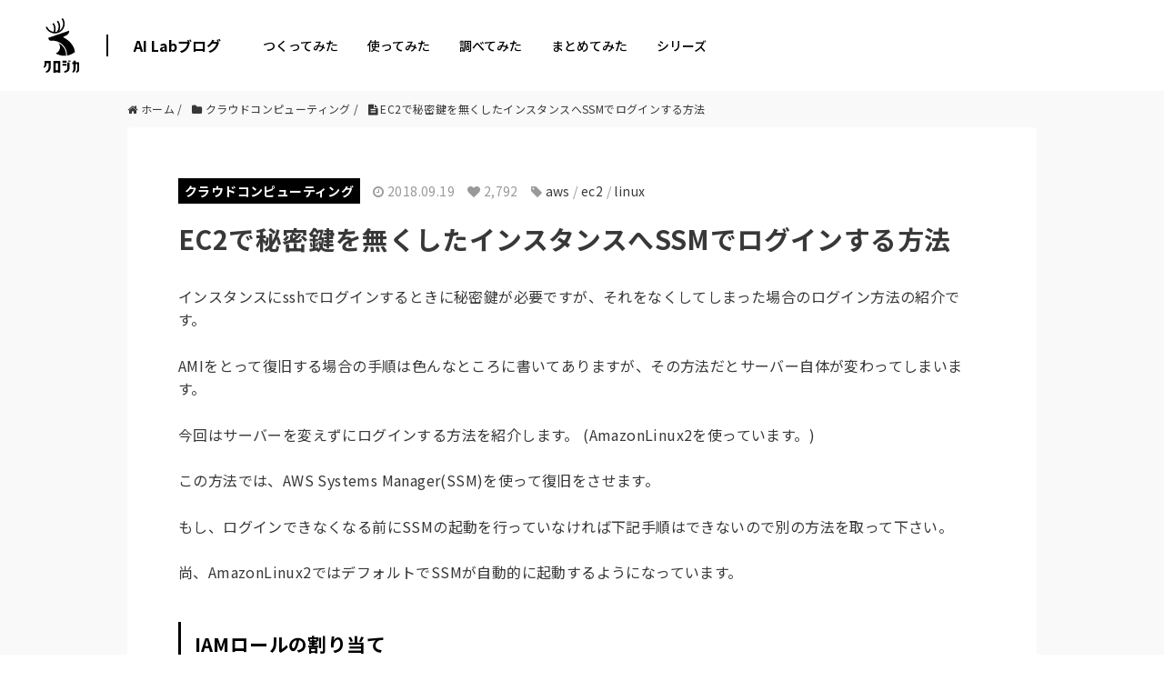

--- FILE ---
content_type: text/html; charset=UTF-8
request_url: https://tech.kurojica.com/archives/43429/
body_size: 2241
content:
<!DOCTYPE html>
<html lang="en">
<head>
    <meta charset="utf-8">
    <meta name="viewport" content="width=device-width, initial-scale=1">
    <title></title>
    <style>
        body {
            font-family: "Arial";
        }
    </style>
    <script type="text/javascript">
    window.awsWafCookieDomainList = [];
    window.gokuProps = {
"key":"AQIDAHjcYu/GjX+QlghicBgQ/7bFaQZ+m5FKCMDnO+vTbNg96AEyfzpQJKa51IpXnT+CGvQ2AAAAfjB8BgkqhkiG9w0BBwagbzBtAgEAMGgGCSqGSIb3DQEHATAeBglghkgBZQMEAS4wEQQMbPTHm/U0I6rCn2bWAgEQgDskSb7SCra6FDDvyOz+8w7bGjngPazTaEpbq+D69h/88t2D1LrowX1807LICOGXmIbm3ss7Djmm9degFQ==",
          "iv":"EkQVSQH17gAAA51P",
          "context":"6jSt/MRc///qEH5CnhMJg8XritX5rmQH9mNfENoeGdjdMwxabDsAFwtwHA8Z64gQZ86U8BFV4J3SuCIyGyyhrO25o9CGfzTUlgdfvjVQkLK/haCYThxM/i11HNRIDp+pu8joMmpteFOMpGt/O3sSIVElqGCoQdGy4exwt9Qmc9sYZ6J0GCsGGuZbb1ZDkszytgdQv0TnAZBbgOim9ffxkhzPcDmbfWtjIYM6PPEWJf/SgrmVwAx2YSz4g02/h4dWoo8quyp/ekLuFwT+aMz5wSqtku0J0va56yT2ZxDarxreTrp5Uu8R6AD+VjLq2Z89blXwWDfnJe5xIepPodRz/LhxbnF/zMY5cSfmhH523bhoD+bdCqbHOepEiV/8BwSDL8cUM65LFHvL7/QpICG3Vsud4VJ1IZ20Z+JThE+gozuFtKodNWdvDTtC8vqV/tCNLW7T02mU4/O2Jx6d9EcdtQfeyrRtIHqlQahPOz1nYlZqEnGgh6tzdqnLtz4DAQw9ZOvGSVtO03F2AMwxcfrQDIDTGLVmOg/cty4Um++eoWk+djHg12P/S/u+L3OEXOXBKC5DALGZfNQsVsM7nBdWXTI7XQhSvqpMEU4T01atEfTo9SpUXzf4c+NmopYSt9ik9BnYUdmfuI64mP/6fFu6PZ5Yf0y/lUfYPAQxpz1w7vRN77niDucQFv46czE/IRwySg1BmED1t5+ppVjRuEndwBzQBJV8zs9AV/vF56tsxNx35qR0m7urC7WFUUa+OJXBAbBwtYGSlLowj/I="
};
    </script>
    <script src="https://2c4b2a4d7815.abf2b790.us-east-2.token.awswaf.com/2c4b2a4d7815/767a3f756751/72b6b0b59f83/challenge.js"></script>
</head>
<body>
    <div id="challenge-container"></div>
    <script type="text/javascript">
        AwsWafIntegration.saveReferrer();
        AwsWafIntegration.checkForceRefresh().then((forceRefresh) => {
            if (forceRefresh) {
                AwsWafIntegration.forceRefreshToken().then(() => {
                    window.location.reload(true);
                });
            } else {
                AwsWafIntegration.getToken().then(() => {
                    window.location.reload(true);
                });
            }
        });
    </script>
    <noscript>
        <h1>JavaScript is disabled</h1>
        In order to continue, we need to verify that you're not a robot.
        This requires JavaScript. Enable JavaScript and then reload the page.
    </noscript>
</body>
</html>

--- FILE ---
content_type: text/html; charset=UTF-8
request_url: https://tech.kurojica.com/archives/43429/
body_size: 18577
content:
<!DOCTYPE HTML><html lang="ja"><head prefix="og: http://ogp.me/ns# fb: http://ogp.me/ns/fb# article: http://ogp.me/ns/article#"><meta charset="UTF-8"><meta name="viewport" content="width=device-width,initial-scale=1.0,minimum-scale=1.0,maximum-scale=1.0,user-scalable=0"><link rel="preconnect" href="https://fonts.gstatic.com" crossorigin /><link rel="preload" href="https://fonts.googleapis.com/css2?family=Noto+Sans+JP:wght@300;400;500;700;900&display=swap" as="style" /><link rel="stylesheet" href="https://fonts.googleapis.com/css2?family=Noto+Sans+JP:wght@300;400;500;700;900&display=swap" media="print" onload="this.media='all'" /> <!--[if lt IE 9]> <script src="http://html5shiv.googlecode.com/svn/trunk/html5.js"></script> <![endif]--><link media="all" href="https://tech.kurojica.com/wp-content/cache/autoptimize/css/autoptimize_7bdcc02c878b1ad1c83c2a830234aa35.css" rel="stylesheet"><link media="screen" href="https://tech.kurojica.com/wp-content/cache/autoptimize/css/autoptimize_00df71b5809d374b00ce03791ac8fac1.css" rel="stylesheet"><title>EC2で秘密鍵を無くしたインスタンスへSSMでログインする方法 | クロジカ</title><meta name="description" content="インスタンスにsshでログインするときに秘密鍵が必要ですが、それをなくしてしまった場合のログイン方法の紹介です" /><meta name="robots" content="max-image-preview:large" /><meta name="author" content="r37890981"/><link rel="canonical" href="https://tech.kurojica.com/archives/43429/" /><meta name="generator" content="All in One SEO (AIOSEO) 4.8.7" /><meta property="og:locale" content="ja_JP" /><meta property="og:site_name" content="AI Labブログ | クロジカAI Labブログは、GPT（Generative Pre-trained Transformer）を活用して生産性向上を目指す技術ブログです。" /><meta property="og:type" content="article" /><meta property="og:title" content="EC2で秘密鍵を無くしたインスタンスへSSMでログインする方法 | クロジカ" /><meta property="og:description" content="インスタンスにsshでログインするときに秘密鍵が必要ですが、それをなくしてしまった場合のログイン方法の紹介です" /><meta property="og:url" content="https://tech.kurojica.com/archives/43429/" /><meta property="og:image" content="https://tech.kurojica.com/wp-content/uploads/2023/04/ogfile.png" /><meta property="og:image:secure_url" content="https://tech.kurojica.com/wp-content/uploads/2023/04/ogfile.png" /><meta property="og:image:width" content="1640" /><meta property="og:image:height" content="856" /><meta property="article:published_time" content="2018-09-19T05:04:21+00:00" /><meta property="article:modified_time" content="2018-09-27T04:55:19+00:00" /><meta name="twitter:card" content="summary" /><meta name="twitter:title" content="EC2で秘密鍵を無くしたインスタンスへSSMでログインする方法 | クロジカ" /><meta name="twitter:description" content="インスタンスにsshでログインするときに秘密鍵が必要ですが、それをなくしてしまった場合のログイン方法の紹介です" /><meta name="twitter:image" content="https://tech.kurojica.com/wp-content/uploads/2023/04/ogfile.png" /> <script type="application/ld+json" class="aioseo-schema">{"@context":"https:\/\/schema.org","@graph":[{"@type":"BlogPosting","@id":"https:\/\/tech.kurojica.com\/archives\/43429\/#blogposting","name":"EC2\u3067\u79d8\u5bc6\u9375\u3092\u7121\u304f\u3057\u305f\u30a4\u30f3\u30b9\u30bf\u30f3\u30b9\u3078SSM\u3067\u30ed\u30b0\u30a4\u30f3\u3059\u308b\u65b9\u6cd5 | \u30af\u30ed\u30b8\u30ab","headline":"EC2\u3067\u79d8\u5bc6\u9375\u3092\u7121\u304f\u3057\u305f\u30a4\u30f3\u30b9\u30bf\u30f3\u30b9\u3078SSM\u3067\u30ed\u30b0\u30a4\u30f3\u3059\u308b\u65b9\u6cd5","author":{"@id":"https:\/\/tech.kurojica.com\/archives\/author\/r37890981\/#author"},"publisher":{"@id":"https:\/\/tech.kurojica.com\/#organization"},"image":{"@type":"ImageObject","url":"https:\/\/hacknote.jp\/wp-content\/uploads\/2018\/09\/63a3d1aaeb8af6d6532da95ae5495909.png","@id":"https:\/\/tech.kurojica.com\/archives\/43429\/#articleImage"},"datePublished":"2018-09-19T14:04:21+09:00","dateModified":"2018-09-27T13:55:19+09:00","inLanguage":"ja","mainEntityOfPage":{"@id":"https:\/\/tech.kurojica.com\/archives\/43429\/#webpage"},"isPartOf":{"@id":"https:\/\/tech.kurojica.com\/archives\/43429\/#webpage"},"articleSection":"\u30af\u30e9\u30a6\u30c9\u30b3\u30f3\u30d4\u30e5\u30fc\u30c6\u30a3\u30f3\u30b0, aws, ec2, linux"},{"@type":"BreadcrumbList","@id":"https:\/\/tech.kurojica.com\/archives\/43429\/#breadcrumblist","itemListElement":[{"@type":"ListItem","@id":"https:\/\/tech.kurojica.com#listItem","position":1,"name":"Home","item":"https:\/\/tech.kurojica.com","nextItem":{"@type":"ListItem","@id":"https:\/\/tech.kurojica.com\/category\/computing\/#listItem","name":"\u30af\u30e9\u30a6\u30c9\u30b3\u30f3\u30d4\u30e5\u30fc\u30c6\u30a3\u30f3\u30b0"}},{"@type":"ListItem","@id":"https:\/\/tech.kurojica.com\/category\/computing\/#listItem","position":2,"name":"\u30af\u30e9\u30a6\u30c9\u30b3\u30f3\u30d4\u30e5\u30fc\u30c6\u30a3\u30f3\u30b0","item":"https:\/\/tech.kurojica.com\/category\/computing\/","nextItem":{"@type":"ListItem","@id":"https:\/\/tech.kurojica.com\/archives\/43429\/#listItem","name":"EC2\u3067\u79d8\u5bc6\u9375\u3092\u7121\u304f\u3057\u305f\u30a4\u30f3\u30b9\u30bf\u30f3\u30b9\u3078SSM\u3067\u30ed\u30b0\u30a4\u30f3\u3059\u308b\u65b9\u6cd5"},"previousItem":{"@type":"ListItem","@id":"https:\/\/tech.kurojica.com#listItem","name":"Home"}},{"@type":"ListItem","@id":"https:\/\/tech.kurojica.com\/archives\/43429\/#listItem","position":3,"name":"EC2\u3067\u79d8\u5bc6\u9375\u3092\u7121\u304f\u3057\u305f\u30a4\u30f3\u30b9\u30bf\u30f3\u30b9\u3078SSM\u3067\u30ed\u30b0\u30a4\u30f3\u3059\u308b\u65b9\u6cd5","previousItem":{"@type":"ListItem","@id":"https:\/\/tech.kurojica.com\/category\/computing\/#listItem","name":"\u30af\u30e9\u30a6\u30c9\u30b3\u30f3\u30d4\u30e5\u30fc\u30c6\u30a3\u30f3\u30b0"}}]},{"@type":"Organization","@id":"https:\/\/tech.kurojica.com\/#organization","name":"\u30af\u30ed\u30b8\u30ab","description":"\u30af\u30ed\u30b8\u30abAI Lab\u30d6\u30ed\u30b0\u306f\u3001GPT\uff08Generative Pre-trained Transformer\uff09\u3092\u6d3b\u7528\u3057\u3066\u751f\u7523\u6027\u5411\u4e0a\u3092\u76ee\u6307\u3059\u6280\u8853\u30d6\u30ed\u30b0\u3067\u3059\u3002","url":"https:\/\/tech.kurojica.com\/"},{"@type":"Person","@id":"https:\/\/tech.kurojica.com\/archives\/author\/r37890981\/#author","url":"https:\/\/tech.kurojica.com\/archives\/author\/r37890981\/","name":"r37890981","image":{"@type":"ImageObject","@id":"https:\/\/tech.kurojica.com\/archives\/43429\/#authorImage","url":"https:\/\/tech.kurojica.com\/wp-content\/uploads\/2019\/01\/r37890981-150x150.jpeg","width":96,"height":96,"caption":"r37890981"}},{"@type":"WebPage","@id":"https:\/\/tech.kurojica.com\/archives\/43429\/#webpage","url":"https:\/\/tech.kurojica.com\/archives\/43429\/","name":"EC2\u3067\u79d8\u5bc6\u9375\u3092\u7121\u304f\u3057\u305f\u30a4\u30f3\u30b9\u30bf\u30f3\u30b9\u3078SSM\u3067\u30ed\u30b0\u30a4\u30f3\u3059\u308b\u65b9\u6cd5 | \u30af\u30ed\u30b8\u30ab","description":"\u30a4\u30f3\u30b9\u30bf\u30f3\u30b9\u306bssh\u3067\u30ed\u30b0\u30a4\u30f3\u3059\u308b\u3068\u304d\u306b\u79d8\u5bc6\u9375\u304c\u5fc5\u8981\u3067\u3059\u304c\u3001\u305d\u308c\u3092\u306a\u304f\u3057\u3066\u3057\u307e\u3063\u305f\u5834\u5408\u306e\u30ed\u30b0\u30a4\u30f3\u65b9\u6cd5\u306e\u7d39\u4ecb\u3067\u3059","inLanguage":"ja","isPartOf":{"@id":"https:\/\/tech.kurojica.com\/#website"},"breadcrumb":{"@id":"https:\/\/tech.kurojica.com\/archives\/43429\/#breadcrumblist"},"author":{"@id":"https:\/\/tech.kurojica.com\/archives\/author\/r37890981\/#author"},"creator":{"@id":"https:\/\/tech.kurojica.com\/archives\/author\/r37890981\/#author"},"datePublished":"2018-09-19T14:04:21+09:00","dateModified":"2018-09-27T13:55:19+09:00"},{"@type":"WebSite","@id":"https:\/\/tech.kurojica.com\/#website","url":"https:\/\/tech.kurojica.com\/","name":"\u30c6\u30c3\u30af\u30d6\u30ed\u30b0","description":"\u30af\u30ed\u30b8\u30abAI Lab\u30d6\u30ed\u30b0\u306f\u3001GPT\uff08Generative Pre-trained Transformer\uff09\u3092\u6d3b\u7528\u3057\u3066\u751f\u7523\u6027\u5411\u4e0a\u3092\u76ee\u6307\u3059\u6280\u8853\u30d6\u30ed\u30b0\u3067\u3059\u3002","inLanguage":"ja","publisher":{"@id":"https:\/\/tech.kurojica.com\/#organization"}}]}</script> <link rel='dns-prefetch' href='//tech.kurojica.com' /><link rel='dns-prefetch' href='//www.googletagmanager.com' /><link rel='dns-prefetch' href='//pagead2.googlesyndication.com' /> <script type="text/javascript" id="wpp-js" src="https://tech.kurojica.com/wp-content/plugins/wordpress-popular-posts/assets/js/wpp.min.js?ver=7.3.3" data-sampling="0" data-sampling-rate="10" data-api-url="https://tech.kurojica.com/wp-json/wordpress-popular-posts" data-post-id="43429" data-token="3aa0347bc3" data-lang="0" data-debug="0"></script> <script type="text/javascript">window._wpemojiSettings = {"baseUrl":"https:\/\/s.w.org\/images\/core\/emoji\/16.0.1\/72x72\/","ext":".png","svgUrl":"https:\/\/s.w.org\/images\/core\/emoji\/16.0.1\/svg\/","svgExt":".svg","source":{"concatemoji":"https:\/\/tech.kurojica.com\/wp-includes\/js\/wp-emoji-release.min.js?ver=6.8.2"}};
/*! This file is auto-generated */
!function(s,n){var o,i,e;function c(e){try{var t={supportTests:e,timestamp:(new Date).valueOf()};sessionStorage.setItem(o,JSON.stringify(t))}catch(e){}}function p(e,t,n){e.clearRect(0,0,e.canvas.width,e.canvas.height),e.fillText(t,0,0);var t=new Uint32Array(e.getImageData(0,0,e.canvas.width,e.canvas.height).data),a=(e.clearRect(0,0,e.canvas.width,e.canvas.height),e.fillText(n,0,0),new Uint32Array(e.getImageData(0,0,e.canvas.width,e.canvas.height).data));return t.every(function(e,t){return e===a[t]})}function u(e,t){e.clearRect(0,0,e.canvas.width,e.canvas.height),e.fillText(t,0,0);for(var n=e.getImageData(16,16,1,1),a=0;a<n.data.length;a++)if(0!==n.data[a])return!1;return!0}function f(e,t,n,a){switch(t){case"flag":return n(e,"\ud83c\udff3\ufe0f\u200d\u26a7\ufe0f","\ud83c\udff3\ufe0f\u200b\u26a7\ufe0f")?!1:!n(e,"\ud83c\udde8\ud83c\uddf6","\ud83c\udde8\u200b\ud83c\uddf6")&&!n(e,"\ud83c\udff4\udb40\udc67\udb40\udc62\udb40\udc65\udb40\udc6e\udb40\udc67\udb40\udc7f","\ud83c\udff4\u200b\udb40\udc67\u200b\udb40\udc62\u200b\udb40\udc65\u200b\udb40\udc6e\u200b\udb40\udc67\u200b\udb40\udc7f");case"emoji":return!a(e,"\ud83e\udedf")}return!1}function g(e,t,n,a){var r="undefined"!=typeof WorkerGlobalScope&&self instanceof WorkerGlobalScope?new OffscreenCanvas(300,150):s.createElement("canvas"),o=r.getContext("2d",{willReadFrequently:!0}),i=(o.textBaseline="top",o.font="600 32px Arial",{});return e.forEach(function(e){i[e]=t(o,e,n,a)}),i}function t(e){var t=s.createElement("script");t.src=e,t.defer=!0,s.head.appendChild(t)}"undefined"!=typeof Promise&&(o="wpEmojiSettingsSupports",i=["flag","emoji"],n.supports={everything:!0,everythingExceptFlag:!0},e=new Promise(function(e){s.addEventListener("DOMContentLoaded",e,{once:!0})}),new Promise(function(t){var n=function(){try{var e=JSON.parse(sessionStorage.getItem(o));if("object"==typeof e&&"number"==typeof e.timestamp&&(new Date).valueOf()<e.timestamp+604800&&"object"==typeof e.supportTests)return e.supportTests}catch(e){}return null}();if(!n){if("undefined"!=typeof Worker&&"undefined"!=typeof OffscreenCanvas&&"undefined"!=typeof URL&&URL.createObjectURL&&"undefined"!=typeof Blob)try{var e="postMessage("+g.toString()+"("+[JSON.stringify(i),f.toString(),p.toString(),u.toString()].join(",")+"));",a=new Blob([e],{type:"text/javascript"}),r=new Worker(URL.createObjectURL(a),{name:"wpTestEmojiSupports"});return void(r.onmessage=function(e){c(n=e.data),r.terminate(),t(n)})}catch(e){}c(n=g(i,f,p,u))}t(n)}).then(function(e){for(var t in e)n.supports[t]=e[t],n.supports.everything=n.supports.everything&&n.supports[t],"flag"!==t&&(n.supports.everythingExceptFlag=n.supports.everythingExceptFlag&&n.supports[t]);n.supports.everythingExceptFlag=n.supports.everythingExceptFlag&&!n.supports.flag,n.DOMReady=!1,n.readyCallback=function(){n.DOMReady=!0}}).then(function(){return e}).then(function(){var e;n.supports.everything||(n.readyCallback(),(e=n.source||{}).concatemoji?t(e.concatemoji):e.wpemoji&&e.twemoji&&(t(e.twemoji),t(e.wpemoji)))}))}((window,document),window._wpemojiSettings);</script> <link rel='stylesheet' id='base-css-css' href='https://tech.kurojica.com/wp-content/cache/autoptimize/css/autoptimize_single_a165584748b634866dcc0398b0fc9f90.css?ver=202512101043' type='text/css' media='all' /><link rel='stylesheet' id='main-css-css' href='https://tech.kurojica.com/wp-content/cache/autoptimize/css/autoptimize_single_49bc4d0ac4874c65c63a9d95abd25c5c.css?ver=202512101043' type='text/css' media='all' /><link rel="https://api.w.org/" href="https://tech.kurojica.com/wp-json/" /><link rel="alternate" title="JSON" type="application/json" href="https://tech.kurojica.com/wp-json/wp/v2/posts/43429" /><link rel="alternate" title="oEmbed (JSON)" type="application/json+oembed" href="https://tech.kurojica.com/wp-json/oembed/1.0/embed?url=https%3A%2F%2Ftech.kurojica.com%2Farchives%2F43429%2F" /><link rel="alternate" title="oEmbed (XML)" type="text/xml+oembed" href="https://tech.kurojica.com/wp-json/oembed/1.0/embed?url=https%3A%2F%2Ftech.kurojica.com%2Farchives%2F43429%2F&#038;format=xml" /><meta name="generator" content="Site Kit by Google 1.161.0" /><link rel="shortcut icon" href="https://tech.kurojica.com/wp-content/themes/techblog-www/assets/img/favicon.ico" /><link rel="apple-touch-icon" size="180x180" href="https://tech.kurojica.com/wp-content/themes/techblog-www/assets/img/apple-touch-icon.png"><meta name="google-adsense-platform-account" content="ca-host-pub-2644536267352236"><meta name="google-adsense-platform-domain" content="sitekit.withgoogle.com">  <script type="text/javascript" async="async" src="https://pagead2.googlesyndication.com/pagead/js/adsbygoogle.js?client=ca-pub-3720990486929514&amp;host=ca-host-pub-2644536267352236" crossorigin="anonymous"></script> <link rel="icon" href="https://tech.kurojica.com/wp-content/uploads/2023/04/cropped-favicon-32x32.png" sizes="32x32" /><link rel="icon" href="https://tech.kurojica.com/wp-content/uploads/2023/04/cropped-favicon-192x192.png" sizes="192x192" /><link rel="apple-touch-icon" href="https://tech.kurojica.com/wp-content/uploads/2023/04/cropped-favicon-180x180.png" /><meta name="msapplication-TileImage" content="https://tech.kurojica.com/wp-content/uploads/2023/04/cropped-favicon-270x270.png" />  <script>(function(w,d,s,l,i){w[l]=w[l]||[];w[l].push({'gtm.start':
new Date().getTime(),event:'gtm.js'});var f=d.getElementsByTagName(s)[0],
j=d.createElement(s),dl=l!='dataLayer'?'&l='+l:'';j.async=true;j.src=
'https://www.googletagmanager.com/gtm.js?id='+i+dl;f.parentNode.insertBefore(j,f);
})(window,document,'script','dataLayer','GTM-W3BCV98');</script> 
 <script async src='https://www.googletagmanager.com/gtag/js?id=AW-1031161823'></script> <script>window.dataLayer = window.dataLayer || [];
  function gtag(){dataLayer.push(arguments);}
  gtag('js', new Date());

  gtag('config', 'AW-1031161823');</script> <script type='text/javascript'>(function(i,s,o,g,r,a,m){i['GoogleAnalyticsObject']=r;i[r]=i[r]||function(){
		(i[r].q=i[r].q||[]).push(arguments)},i[r].l=1*new Date();a=s.createElement(o),
		m=s.getElementsByTagName(o)[0];a.async=1;a.src=g;m.parentNode.insertBefore(a,m)
	})(window,document,'script','//www.google-analytics.com/analytics.js','__gaTracker');

	__gaTracker('create', 'UA-11008420-23', 'auto');
	__gaTracker('set', 'forceSSL', true);
	__gaTracker('send','pageview');</script>  <script>(function(w,d,s,l,i){w[l]=w[l]||[];w[l].push({'gtm.start':
new Date().getTime(),event:'gtm.js'});var f=d.getElementsByTagName(s)[0],
j=d.createElement(s),dl=l!='dataLayer'?'&l='+l:'';j.async=true;j.src=
'https://www.googletagmanager.com/gtm.js?id='+i+dl;f.parentNode.insertBefore(j,f);
})(window,document,'script','dataLayer','GTM-TLP5PZ3');</script> </head><body id="#top" class="wp-singular post-template-default single single-post postid-43429 single-format-standard wp-theme-xeory_base wp-child-theme-techblog-www left-content default" itemschope="itemscope" itemtype="http://schema.org/WebPage"><div id="fb-root"></div> <script>(function(d, s, id) {
  var js, fjs = d.getElementsByTagName(s)[0];
  if (d.getElementById(id)) return;
  js = d.createElement(s); js.id = id;
  js.src = "//connect.facebook.net/ja_JP/sdk.js#xfbml=1&version=v2.8&appId=";
  fjs.parentNode.insertBefore(js, fjs);
}(document, 'script', 'facebook-jssdk'));</script> <div class="site-header mdl-layout__header mdl-color--white mdl-color-text--grey-800 mdl-layout--fixed-header mdl-layout__header--waterfall"><div class="site-header-inner mdl-layout__header-row"> <span class="site-title mdl-layout-title"> <a href="https://kurojica.com/" rel="home"> <img class="logo-image" src="https://tech.kurojica.com/wp-content/themes/techblog-www/assets/img/logoset.svg?022" alt="AI Labブログ" width="37" height="60"> </a> </span><div class="menu-title"><a href="https://tech.kurojica.com/" class="site-name hide-menu-mb">AI Labブログ</a><div class="navbar_toggle"><span class="site-name">AI Labブログ</span></div></div><div class="menu"><nav class="d-flex justify-content-between align-items-center"><ul><li class="menu-item hide-menu-pc"><a href="https://tech.kurojica.com/">ホーム</a></li><li class="menu-item menu-item-type-taxonomy menu-item-object-category menu-item-59299 build build"><a href="https://tech.kurojica.com/category/build/">つくってみた</a></li><li class="menu-item menu-item-type-taxonomy menu-item-object-category menu-item-59298 trial trial"><a href="https://tech.kurojica.com/category/trial/">使ってみた</a></li><li class="menu-item menu-item-type-taxonomy menu-item-object-category menu-item-59296 research research"><a href="https://tech.kurojica.com/category/research/">調べてみた</a></li><li class="menu-item menu-item-type-taxonomy menu-item-object-category menu-item-59297 summary summary"><a href="https://tech.kurojica.com/category/summary/">まとめてみた</a></li><li class="one_column menu-item menu-item-type-custom menu-item-object-custom menu-item-has-children menu-item-59300"><a href="https://kurojica.com/">シリーズ</a><ul class="sub-menu"><li class="menu-item menu-item-type-custom menu-item-object-custom menu-item-60335"><a href="https://kurojica.com/ai-document/">AI書類管理</a></li><li class="menu-item menu-item-type-custom menu-item-object-custom menu-item-60503"><a href="https://kurojica.com/storage/">AIストレージ管理</a></li><li class="menu-item menu-item-type-custom menu-item-object-custom menu-item-59519"><a href="https://kurojica.com/cloud/">生成AI管理</a></li><li class="menu-item menu-item-type-custom menu-item-object-custom menu-item-60459"><a href="https://kurojica.com/govcloud/">ガバメントクラウド管理</a></li><li class="menu-item menu-item-type-custom menu-item-object-custom menu-item-60653"><a href="https://kurojica.com/cybersecurity/">サイバーセキュリティ管理</a></li><li class="menu-item menu-item-type-custom menu-item-object-custom menu-item-59303"><a href="https://kurojica.com/server/">サーバー管理</a></li><li class="menu-item menu-item-type-custom menu-item-object-custom menu-item-59307"><a href="https://room.kurojica.com/">不動産管理</a></li><li class="menu-item menu-item-type-custom menu-item-object-custom menu-item-59301"><a href="https://kurojica.com/schedule/">スケジュール管理</a></li><li class="menu-item menu-item-type-custom menu-item-object-custom menu-item-59302"><a href="https://kurojica.com/invoice/">サブスク請求管理</a></li><li class="menu-item menu-item-type-custom menu-item-object-custom menu-item-60502"><a href="https://kurojica.com/recruitlp/">採用LP管理</a></li></ul></li></ul></nav></div></div></div><div id="content"><div class="wrap"><div id="main"  role="main" itemprop="mainContentOfPage" itemscope="itemscope" itemtype="http://schema.org/Blog"><div class="main-inner"><ol class="breadcrumb clearfix" itemscope itemtype="https://schema.org/BreadcrumbList"><li itemprop="itemListElement" itemscope itemtype="https://schema.org/ListItem"><a href="https://tech.kurojica.com" itemscope itemtype="https://schema.org/WebPage"
 itemprop="item" itemid="https://tech.kurojica.com"><i class="fa fa-home"></i> <span itemprop="name">ホーム</span></a> /<meta itemprop="position" content="1" /></li><li itemprop="itemListElement" itemscope itemtype="https://schema.org/ListItem"><a href="https://tech.kurojica.com/category/computing/" itemscope itemtype="https://schema.org/WebPage"
 itemprop="item" itemid="https://tech.kurojica.com/category/computing/"><i class="fa fa-folder"></i> <span itemprop="name">クラウドコンピューティング</span></a> /<meta itemprop="position" content="2" /></li><li itemprop="itemListElement" itemscope itemtype="https://schema.org/ListItem"><i class="fa fa-file-text"></i> <span itemprop="name">EC2で秘密鍵を無くしたインスタンスへSSMでログインする方法</span><meta itemprop="position" content="3" /></li></ol><article id="post-43429" class="post-43429 post type-post status-publish format-standard hentry category-computing tag-aws tag-ec2 tag-linux" itemscope="itemscope" itemtype="http://schema.org/BlogPosting"><header class="post-header"><ul class="post-meta list-inline"><li class="cat" id="cat-single"><a href="https://tech.kurojica.com/category/computing/" rel="category tag">クラウドコンピューティング</a></li><li class="date updated" itemprop="datePublished" datetime="2018-09-19T14:04:21+09:00"><i class="fa fa-clock-o"></i> 2018.09.19</li><li class="views"><i class="fa fa-heart"></i> 2,792</li><li class="tag"><i class="fa fa-tag"></i> <a href="https://tech.kurojica.com/tag/aws/" rel="tag">aws</a> / <a href="https://tech.kurojica.com/tag/ec2/" rel="tag">ec2</a> / <a href="https://tech.kurojica.com/tag/linux/" rel="tag">linux</a></li></ul><h1 class="post-title" itemprop="headline">EC2で秘密鍵を無くしたインスタンスへSSMでログインする方法</h1><div class="tshow mb40"><ul class="sns-btns label"><li class="sb-tweet"> <a target="_blank" href="https://twitter.com/share?text=EC2で秘密鍵を無くしたインスタンスへSSMでログインする方法 | AI Labブログ&amp;url=https://tech.kurojica.com/archives/43429/" onclick="popupWindow(this.href, 'sns', 555, 300); evSender('Share','Twitter','twitter-share'); return false;"><figure><i class="fa fa-twitter"></i></figure> <span>ツイート</span> </a></li><li class="sb-facebook"> <a target="_blank" href="https://www.facebook.com/sharer/sharer.php?u=https://tech.kurojica.com/archives/43429/" onclick="popupWindow(this.href, 'sns', 555, 400); evSender('Share','Facebook','facebook-share'); return false;"><figure><i class="fa fa-facebook-official"></i></figure> <span>シェア</span> </a></li><li class="sb-hatebu"> <a target="_blank" href="http://b.hatena.ne.jp/entry/https://tech.kurojica.com/archives/43429/" onclick="evSender('Share','Hatena','hatena-share')"><figure><svg xmlns="http://www.w3.org/2000/svg" xmlns:xlink="http://www.w3.org/1999/xlink" width="18" height="18" viewBox="0 0 355.004 300"><g><path class="fill" d="M280.009,0h70v200.005h-70V0z"/><path class="fill" d="M215.192,160.596c-11.844-13.239-28.314-20.683-49.443-22.288 c18.795-5.122,32.443-12.616,41.077-22.628c8.593-9.88,12.856-23.292,12.856-40.171c0-13.362-2.922-25.184-8.579-35.397 c-5.805-10.152-14.14-18.276-25.102-24.357c-9.586-5.274-20.98-8.994-34.262-11.188c-13.349-2.126-36.709-3.198-70.231-3.198H0 V298.63h83.976c33.737,0,58.064-1.182,72.94-3.441c14.863-2.337,27.334-6.27,37.428-11.662 c12.484-6.587,22.007-15.964,28.662-28.01c6.698-12.085,10.014-26.02,10.014-41.956 C233.017,191.514,227.079,173.798,215.192,160.596z M75.26,67.27h17.398c20.108,0,33.617,2.267,40.59,6.787 c6.877,4.542,10.388,12.38,10.388,23.547c0,10.745-3.733,18.313-11.118,22.751c-7.483,4.354-21.117,6.562-41.079,6.562H75.26 V67.27z M144.276,237.733c-7.916,4.862-21.557,7.251-40.696,7.251H75.265v-64.949h29.54c19.654,0,33.243,2.475,40.469,7.414 c7.343,4.942,10.955,13.665,10.955,26.191C156.226,224.85,152.263,232.899,144.276,237.733z"/><path class="fill" d="M315.014,220.003c-22.101,0-40.002,17.891-40.002,39.991 c0,22.1,17.902,40.006,40.002,40.006c22.072,0,39.99-17.906,39.99-40.006C355.004,237.894,337.088,220.003,315.014,220.003z"/></g></svg></figure> <span>はてな</span> </a></li></ul></div></header><section class="post-content" itemprop="text"><div class="markdown-body markdown-content"><p>インスタンスにsshでログインするときに秘密鍵が必要ですが、それをなくしてしまった場合のログイン方法の紹介です。</p><p>AMIをとって復旧する場合の手順は色んなところに書いてありますが、その方法だとサーバー自体が変わってしまいます。</p><p>今回はサーバーを変えずにログインする方法を紹介します。
(AmazonLinux2を使っています。)</p><p>この方法では、AWS Systems Manager(SSM)を使って復旧をさせます。</p><p>もし、ログインできなくなる前にSSMの起動を行っていなければ下記手順はできないので別の方法を取って下さい。</p><p>尚、AmazonLinux2ではデフォルトでSSMが自動的に起動するようになっています。</p><h3 id="gfm-1">IAMロールの割り当て</h3><p>まずは適切な権限を設定します。
EC2インスタンスの一覧画面でログインしたいインスタンスを右クリックし、メニュー内の「インスタンスの設定」から「IAMロールの割り当て/置換」を選びます。</p><p><img fetchpriority="high" decoding="async" src="//tech.kurojica.com/wp-content/plugins/a3-lazy-load/assets/images/lazy_placeholder.gif" data-lazy-type="image" data-src="https://hacknote.jp/wp-content/uploads/2018/09/63a3d1aaeb8af6d6532da95ae5495909.png" alt="" width="533" height="256" class="lazy lazy-hidden aligncenter size-full wp-image-43436" srcset="" data-srcset="https://tech.kurojica.com/wp-content/uploads/2018/09/63a3d1aaeb8af6d6532da95ae5495909.png 533w, https://tech.kurojica.com/wp-content/uploads/2018/09/63a3d1aaeb8af6d6532da95ae5495909-500x240.png 500w, https://tech.kurojica.com/wp-content/uploads/2018/09/63a3d1aaeb8af6d6532da95ae5495909-304x146.png 304w, https://tech.kurojica.com/wp-content/uploads/2018/09/63a3d1aaeb8af6d6532da95ae5495909-282x135.png 282w" sizes="(max-width: 533px) 100vw, 533px" /><noscript><img fetchpriority="high" decoding="async" src="https://hacknote.jp/wp-content/uploads/2018/09/63a3d1aaeb8af6d6532da95ae5495909.png" alt="" width="533" height="256" class="aligncenter size-full wp-image-43436" srcset="https://tech.kurojica.com/wp-content/uploads/2018/09/63a3d1aaeb8af6d6532da95ae5495909.png 533w, https://tech.kurojica.com/wp-content/uploads/2018/09/63a3d1aaeb8af6d6532da95ae5495909-500x240.png 500w, https://tech.kurojica.com/wp-content/uploads/2018/09/63a3d1aaeb8af6d6532da95ae5495909-304x146.png 304w, https://tech.kurojica.com/wp-content/uploads/2018/09/63a3d1aaeb8af6d6532da95ae5495909-282x135.png 282w" sizes="(max-width: 533px) 100vw, 533px" /></noscript></p><p>次にIAMロールの割り当てを行います。AWS Systems Managerによって操作ができるためのロールが既にあれば、それを選択して、右下にある適用ボタンを押せば大丈夫です。</p><p>新しくSystems Manager用のロールを作る場合、「新しいIAMロールを作成する」をクリックします。</p><p><img decoding="async" src="//tech.kurojica.com/wp-content/plugins/a3-lazy-load/assets/images/lazy_placeholder.gif" data-lazy-type="image" data-src="https://hacknote.jp/wp-content/uploads/2018/09/d477c8605979c440882d605e74aad506.png" alt="" width="1249" height="333" class="lazy lazy-hidden aligncenter size-full wp-image-43439" srcset="" data-srcset="https://tech.kurojica.com/wp-content/uploads/2018/09/d477c8605979c440882d605e74aad506.png 1249w, https://tech.kurojica.com/wp-content/uploads/2018/09/d477c8605979c440882d605e74aad506-500x133.png 500w, https://tech.kurojica.com/wp-content/uploads/2018/09/d477c8605979c440882d605e74aad506-768x205.png 768w, https://tech.kurojica.com/wp-content/uploads/2018/09/d477c8605979c440882d605e74aad506-1024x273.png 1024w, https://tech.kurojica.com/wp-content/uploads/2018/09/d477c8605979c440882d605e74aad506-304x81.png 304w, https://tech.kurojica.com/wp-content/uploads/2018/09/d477c8605979c440882d605e74aad506-282x75.png 282w" sizes="(max-width: 1249px) 100vw, 1249px" /><noscript><img decoding="async" src="https://hacknote.jp/wp-content/uploads/2018/09/d477c8605979c440882d605e74aad506.png" alt="" width="1249" height="333" class="aligncenter size-full wp-image-43439" srcset="https://tech.kurojica.com/wp-content/uploads/2018/09/d477c8605979c440882d605e74aad506.png 1249w, https://tech.kurojica.com/wp-content/uploads/2018/09/d477c8605979c440882d605e74aad506-500x133.png 500w, https://tech.kurojica.com/wp-content/uploads/2018/09/d477c8605979c440882d605e74aad506-768x205.png 768w, https://tech.kurojica.com/wp-content/uploads/2018/09/d477c8605979c440882d605e74aad506-1024x273.png 1024w, https://tech.kurojica.com/wp-content/uploads/2018/09/d477c8605979c440882d605e74aad506-304x81.png 304w, https://tech.kurojica.com/wp-content/uploads/2018/09/d477c8605979c440882d605e74aad506-282x75.png 282w" sizes="(max-width: 1249px) 100vw, 1249px" /></noscript></p><p>その後、「ロールの作成」をクリックします。</p><p><img decoding="async" src="//tech.kurojica.com/wp-content/plugins/a3-lazy-load/assets/images/lazy_placeholder.gif" data-lazy-type="image" data-src="https://hacknote.jp/wp-content/uploads/2018/09/e4339f6c2337a95c81006a62a4e7ad8f.png" alt="" width="1073" height="597" class="lazy lazy-hidden aligncenter size-full wp-image-43462" srcset="" data-srcset="https://tech.kurojica.com/wp-content/uploads/2018/09/e4339f6c2337a95c81006a62a4e7ad8f.png 1073w, https://tech.kurojica.com/wp-content/uploads/2018/09/e4339f6c2337a95c81006a62a4e7ad8f-500x278.png 500w, https://tech.kurojica.com/wp-content/uploads/2018/09/e4339f6c2337a95c81006a62a4e7ad8f-768x427.png 768w, https://tech.kurojica.com/wp-content/uploads/2018/09/e4339f6c2337a95c81006a62a4e7ad8f-1024x570.png 1024w, https://tech.kurojica.com/wp-content/uploads/2018/09/e4339f6c2337a95c81006a62a4e7ad8f-304x169.png 304w, https://tech.kurojica.com/wp-content/uploads/2018/09/e4339f6c2337a95c81006a62a4e7ad8f-282x157.png 282w" sizes="(max-width: 1073px) 100vw, 1073px" /><noscript><img decoding="async" src="https://hacknote.jp/wp-content/uploads/2018/09/e4339f6c2337a95c81006a62a4e7ad8f.png" alt="" width="1073" height="597" class="aligncenter size-full wp-image-43462" srcset="https://tech.kurojica.com/wp-content/uploads/2018/09/e4339f6c2337a95c81006a62a4e7ad8f.png 1073w, https://tech.kurojica.com/wp-content/uploads/2018/09/e4339f6c2337a95c81006a62a4e7ad8f-500x278.png 500w, https://tech.kurojica.com/wp-content/uploads/2018/09/e4339f6c2337a95c81006a62a4e7ad8f-768x427.png 768w, https://tech.kurojica.com/wp-content/uploads/2018/09/e4339f6c2337a95c81006a62a4e7ad8f-1024x570.png 1024w, https://tech.kurojica.com/wp-content/uploads/2018/09/e4339f6c2337a95c81006a62a4e7ad8f-304x169.png 304w, https://tech.kurojica.com/wp-content/uploads/2018/09/e4339f6c2337a95c81006a62a4e7ad8f-282x157.png 282w" sizes="(max-width: 1073px) 100vw, 1073px" /></noscript></p><p>ロールを使用するサービスの選択のところでEC2を選択し、右下にある「次のステップ:アクセス権限」をクリックします。</p><p><img loading="lazy" decoding="async" src="//tech.kurojica.com/wp-content/plugins/a3-lazy-load/assets/images/lazy_placeholder.gif" data-lazy-type="image" data-src="https://hacknote.jp/wp-content/uploads/2018/09/69b2955322a4fdf3d6efaf20d573ba2c.png" alt="" width="1122" height="857" class="lazy lazy-hidden aligncenter size-full wp-image-43463" srcset="" data-srcset="https://tech.kurojica.com/wp-content/uploads/2018/09/69b2955322a4fdf3d6efaf20d573ba2c.png 1122w, https://tech.kurojica.com/wp-content/uploads/2018/09/69b2955322a4fdf3d6efaf20d573ba2c-500x382.png 500w, https://tech.kurojica.com/wp-content/uploads/2018/09/69b2955322a4fdf3d6efaf20d573ba2c-768x587.png 768w, https://tech.kurojica.com/wp-content/uploads/2018/09/69b2955322a4fdf3d6efaf20d573ba2c-1024x782.png 1024w, https://tech.kurojica.com/wp-content/uploads/2018/09/69b2955322a4fdf3d6efaf20d573ba2c-280x214.png 280w, https://tech.kurojica.com/wp-content/uploads/2018/09/69b2955322a4fdf3d6efaf20d573ba2c-282x215.png 282w" sizes="auto, (max-width: 1122px) 100vw, 1122px" /><noscript><img loading="lazy" decoding="async" src="https://hacknote.jp/wp-content/uploads/2018/09/69b2955322a4fdf3d6efaf20d573ba2c.png" alt="" width="1122" height="857" class="aligncenter size-full wp-image-43463" srcset="https://tech.kurojica.com/wp-content/uploads/2018/09/69b2955322a4fdf3d6efaf20d573ba2c.png 1122w, https://tech.kurojica.com/wp-content/uploads/2018/09/69b2955322a4fdf3d6efaf20d573ba2c-500x382.png 500w, https://tech.kurojica.com/wp-content/uploads/2018/09/69b2955322a4fdf3d6efaf20d573ba2c-768x587.png 768w, https://tech.kurojica.com/wp-content/uploads/2018/09/69b2955322a4fdf3d6efaf20d573ba2c-1024x782.png 1024w, https://tech.kurojica.com/wp-content/uploads/2018/09/69b2955322a4fdf3d6efaf20d573ba2c-280x214.png 280w, https://tech.kurojica.com/wp-content/uploads/2018/09/69b2955322a4fdf3d6efaf20d573ba2c-282x215.png 282w" sizes="auto, (max-width: 1122px) 100vw, 1122px" /></noscript></p><p>そうすると、たくさんのポリシーが出てきますが、その中でだいぶ下の方にある「AmazonSSMFullAccess」という名前のポリシーにチェックを入れて、右下にある「次のステップ：確認」をクリックします。</p><p><img loading="lazy" decoding="async" src="//tech.kurojica.com/wp-content/plugins/a3-lazy-load/assets/images/lazy_placeholder.gif" data-lazy-type="image" data-src="https://hacknote.jp/wp-content/uploads/2018/09/c265c058618ffc647ca6cbab187b682f.png" alt="" width="1186" height="859" class="lazy lazy-hidden aligncenter size-full wp-image-43464" srcset="" data-srcset="https://tech.kurojica.com/wp-content/uploads/2018/09/c265c058618ffc647ca6cbab187b682f.png 1186w, https://tech.kurojica.com/wp-content/uploads/2018/09/c265c058618ffc647ca6cbab187b682f-500x362.png 500w, https://tech.kurojica.com/wp-content/uploads/2018/09/c265c058618ffc647ca6cbab187b682f-768x556.png 768w, https://tech.kurojica.com/wp-content/uploads/2018/09/c265c058618ffc647ca6cbab187b682f-1024x742.png 1024w, https://tech.kurojica.com/wp-content/uploads/2018/09/c265c058618ffc647ca6cbab187b682f-295x214.png 295w, https://tech.kurojica.com/wp-content/uploads/2018/09/c265c058618ffc647ca6cbab187b682f-282x204.png 282w" sizes="auto, (max-width: 1186px) 100vw, 1186px" /><noscript><img loading="lazy" decoding="async" src="https://hacknote.jp/wp-content/uploads/2018/09/c265c058618ffc647ca6cbab187b682f.png" alt="" width="1186" height="859" class="aligncenter size-full wp-image-43464" srcset="https://tech.kurojica.com/wp-content/uploads/2018/09/c265c058618ffc647ca6cbab187b682f.png 1186w, https://tech.kurojica.com/wp-content/uploads/2018/09/c265c058618ffc647ca6cbab187b682f-500x362.png 500w, https://tech.kurojica.com/wp-content/uploads/2018/09/c265c058618ffc647ca6cbab187b682f-768x556.png 768w, https://tech.kurojica.com/wp-content/uploads/2018/09/c265c058618ffc647ca6cbab187b682f-1024x742.png 1024w, https://tech.kurojica.com/wp-content/uploads/2018/09/c265c058618ffc647ca6cbab187b682f-295x214.png 295w, https://tech.kurojica.com/wp-content/uploads/2018/09/c265c058618ffc647ca6cbab187b682f-282x204.png 282w" sizes="auto, (max-width: 1186px) 100vw, 1186px" /></noscript></p><p>そこで、ロール名を入力して、「ロールの作成」を押せば完成です。後は、上記のとおりに、ロールの割り当てをしましょう。</p><p><img loading="lazy" decoding="async" src="//tech.kurojica.com/wp-content/plugins/a3-lazy-load/assets/images/lazy_placeholder.gif" data-lazy-type="image" data-src="https://hacknote.jp/wp-content/uploads/2018/09/778e13b5d8f2ae3329802a299a072c69.png" alt="" width="1126" height="860" class="lazy lazy-hidden aligncenter size-full wp-image-43465" srcset="" data-srcset="https://tech.kurojica.com/wp-content/uploads/2018/09/778e13b5d8f2ae3329802a299a072c69.png 1126w, https://tech.kurojica.com/wp-content/uploads/2018/09/778e13b5d8f2ae3329802a299a072c69-500x382.png 500w, https://tech.kurojica.com/wp-content/uploads/2018/09/778e13b5d8f2ae3329802a299a072c69-768x587.png 768w, https://tech.kurojica.com/wp-content/uploads/2018/09/778e13b5d8f2ae3329802a299a072c69-1024x782.png 1024w, https://tech.kurojica.com/wp-content/uploads/2018/09/778e13b5d8f2ae3329802a299a072c69-280x214.png 280w, https://tech.kurojica.com/wp-content/uploads/2018/09/778e13b5d8f2ae3329802a299a072c69-282x215.png 282w" sizes="auto, (max-width: 1126px) 100vw, 1126px" /><noscript><img loading="lazy" decoding="async" src="https://hacknote.jp/wp-content/uploads/2018/09/778e13b5d8f2ae3329802a299a072c69.png" alt="" width="1126" height="860" class="aligncenter size-full wp-image-43465" srcset="https://tech.kurojica.com/wp-content/uploads/2018/09/778e13b5d8f2ae3329802a299a072c69.png 1126w, https://tech.kurojica.com/wp-content/uploads/2018/09/778e13b5d8f2ae3329802a299a072c69-500x382.png 500w, https://tech.kurojica.com/wp-content/uploads/2018/09/778e13b5d8f2ae3329802a299a072c69-768x587.png 768w, https://tech.kurojica.com/wp-content/uploads/2018/09/778e13b5d8f2ae3329802a299a072c69-1024x782.png 1024w, https://tech.kurojica.com/wp-content/uploads/2018/09/778e13b5d8f2ae3329802a299a072c69-280x214.png 280w, https://tech.kurojica.com/wp-content/uploads/2018/09/778e13b5d8f2ae3329802a299a072c69-282x215.png 282w" sizes="auto, (max-width: 1126px) 100vw, 1126px" /></noscript></p><h3 id="gfm-2">インスタンスのパスワード認証を有効化</h3><p>AWS Systems Managerを使うとログインせずに、シェルスクリプトを実行することができるので、シェルスクリプトでパスワード認証を有効化し、秘密鍵ではなく、パスワードを使ってログインできるようにするという方針で行きます。</p><p>EC2インスタンスの一覧画面の左側にある、「コマンドの実行」をクリックします。</p><p><img loading="lazy" decoding="async" src="//tech.kurojica.com/wp-content/plugins/a3-lazy-load/assets/images/lazy_placeholder.gif" data-lazy-type="image" data-src="https://hacknote.jp/wp-content/uploads/2018/09/ee45c7f1b89f5f44113486a5b782464f.png" alt="" width="615" height="856" class="lazy lazy-hidden aligncenter size-full wp-image-43473" srcset="" data-srcset="https://tech.kurojica.com/wp-content/uploads/2018/09/ee45c7f1b89f5f44113486a5b782464f.png 615w, https://tech.kurojica.com/wp-content/uploads/2018/09/ee45c7f1b89f5f44113486a5b782464f-359x500.png 359w, https://tech.kurojica.com/wp-content/uploads/2018/09/ee45c7f1b89f5f44113486a5b782464f-154x214.png 154w, https://tech.kurojica.com/wp-content/uploads/2018/09/ee45c7f1b89f5f44113486a5b782464f-187x260.png 187w" sizes="auto, (max-width: 615px) 100vw, 615px" /><noscript><img loading="lazy" decoding="async" src="https://hacknote.jp/wp-content/uploads/2018/09/ee45c7f1b89f5f44113486a5b782464f.png" alt="" width="615" height="856" class="aligncenter size-full wp-image-43473" srcset="https://tech.kurojica.com/wp-content/uploads/2018/09/ee45c7f1b89f5f44113486a5b782464f.png 615w, https://tech.kurojica.com/wp-content/uploads/2018/09/ee45c7f1b89f5f44113486a5b782464f-359x500.png 359w, https://tech.kurojica.com/wp-content/uploads/2018/09/ee45c7f1b89f5f44113486a5b782464f-154x214.png 154w, https://tech.kurojica.com/wp-content/uploads/2018/09/ee45c7f1b89f5f44113486a5b782464f-187x260.png 187w" sizes="auto, (max-width: 615px) 100vw, 615px" /></noscript></p><p>続いて、「コマンドを実行」を押します。</p><p><img loading="lazy" decoding="async" src="//tech.kurojica.com/wp-content/plugins/a3-lazy-load/assets/images/lazy_placeholder.gif" data-lazy-type="image" data-src="https://hacknote.jp/wp-content/uploads/2018/09/e1b9f6ddeb101967f1b59be80301e3e6.png" alt="" width="1050" height="352" class="lazy lazy-hidden aligncenter size-full wp-image-43474" srcset="" data-srcset="https://tech.kurojica.com/wp-content/uploads/2018/09/e1b9f6ddeb101967f1b59be80301e3e6.png 1050w, https://tech.kurojica.com/wp-content/uploads/2018/09/e1b9f6ddeb101967f1b59be80301e3e6-500x168.png 500w, https://tech.kurojica.com/wp-content/uploads/2018/09/e1b9f6ddeb101967f1b59be80301e3e6-768x257.png 768w, https://tech.kurojica.com/wp-content/uploads/2018/09/e1b9f6ddeb101967f1b59be80301e3e6-1024x343.png 1024w, https://tech.kurojica.com/wp-content/uploads/2018/09/e1b9f6ddeb101967f1b59be80301e3e6-304x102.png 304w, https://tech.kurojica.com/wp-content/uploads/2018/09/e1b9f6ddeb101967f1b59be80301e3e6-282x95.png 282w" sizes="auto, (max-width: 1050px) 100vw, 1050px" /><noscript><img loading="lazy" decoding="async" src="https://hacknote.jp/wp-content/uploads/2018/09/e1b9f6ddeb101967f1b59be80301e3e6.png" alt="" width="1050" height="352" class="aligncenter size-full wp-image-43474" srcset="https://tech.kurojica.com/wp-content/uploads/2018/09/e1b9f6ddeb101967f1b59be80301e3e6.png 1050w, https://tech.kurojica.com/wp-content/uploads/2018/09/e1b9f6ddeb101967f1b59be80301e3e6-500x168.png 500w, https://tech.kurojica.com/wp-content/uploads/2018/09/e1b9f6ddeb101967f1b59be80301e3e6-768x257.png 768w, https://tech.kurojica.com/wp-content/uploads/2018/09/e1b9f6ddeb101967f1b59be80301e3e6-1024x343.png 1024w, https://tech.kurojica.com/wp-content/uploads/2018/09/e1b9f6ddeb101967f1b59be80301e3e6-304x102.png 304w, https://tech.kurojica.com/wp-content/uploads/2018/09/e1b9f6ddeb101967f1b59be80301e3e6-282x95.png 282w" sizes="auto, (max-width: 1050px) 100vw, 1050px" /></noscript></p><p>続いて、「コマンドのドキュメント」欄から「AWS-RunShellScript」を選びます。</p><p><img loading="lazy" decoding="async" src="//tech.kurojica.com/wp-content/plugins/a3-lazy-load/assets/images/lazy_placeholder.gif" data-lazy-type="image" data-src="https://hacknote.jp/wp-content/uploads/2018/09/c7985a5c3182ef12555dd7ff5e773b25.png" alt="" width="1260" height="850" class="lazy lazy-hidden aligncenter size-full wp-image-43475" srcset="" data-srcset="https://tech.kurojica.com/wp-content/uploads/2018/09/c7985a5c3182ef12555dd7ff5e773b25.png 1260w, https://tech.kurojica.com/wp-content/uploads/2018/09/c7985a5c3182ef12555dd7ff5e773b25-500x337.png 500w, https://tech.kurojica.com/wp-content/uploads/2018/09/c7985a5c3182ef12555dd7ff5e773b25-768x518.png 768w, https://tech.kurojica.com/wp-content/uploads/2018/09/c7985a5c3182ef12555dd7ff5e773b25-1024x691.png 1024w, https://tech.kurojica.com/wp-content/uploads/2018/09/c7985a5c3182ef12555dd7ff5e773b25-304x205.png 304w, https://tech.kurojica.com/wp-content/uploads/2018/09/c7985a5c3182ef12555dd7ff5e773b25-282x190.png 282w" sizes="auto, (max-width: 1260px) 100vw, 1260px" /><noscript><img loading="lazy" decoding="async" src="https://hacknote.jp/wp-content/uploads/2018/09/c7985a5c3182ef12555dd7ff5e773b25.png" alt="" width="1260" height="850" class="aligncenter size-full wp-image-43475" srcset="https://tech.kurojica.com/wp-content/uploads/2018/09/c7985a5c3182ef12555dd7ff5e773b25.png 1260w, https://tech.kurojica.com/wp-content/uploads/2018/09/c7985a5c3182ef12555dd7ff5e773b25-500x337.png 500w, https://tech.kurojica.com/wp-content/uploads/2018/09/c7985a5c3182ef12555dd7ff5e773b25-768x518.png 768w, https://tech.kurojica.com/wp-content/uploads/2018/09/c7985a5c3182ef12555dd7ff5e773b25-1024x691.png 1024w, https://tech.kurojica.com/wp-content/uploads/2018/09/c7985a5c3182ef12555dd7ff5e773b25-304x205.png 304w, https://tech.kurojica.com/wp-content/uploads/2018/09/c7985a5c3182ef12555dd7ff5e773b25-282x190.png 282w" sizes="auto, (max-width: 1260px) 100vw, 1260px" /></noscript></p><p>続いて、「インスタンスの選択」から、ログインしたいインスタンスを選択します。（IAMロールの設定が反映されるまでに時間がかかってしまって、「インスタンスの選択」を押してもログインしたいインスタンスがなかなか出ないことがあるようです。しばらく待ちましょう。）</p><p><img loading="lazy" decoding="async" src="//tech.kurojica.com/wp-content/plugins/a3-lazy-load/assets/images/lazy_placeholder.gif" data-lazy-type="image" data-src="https://hacknote.jp/wp-content/uploads/2018/09/b82fee8b13f4c28891614562d26a52de.png" alt="" width="1139" height="846" class="lazy lazy-hidden aligncenter size-full wp-image-43479" srcset="" data-srcset="https://tech.kurojica.com/wp-content/uploads/2018/09/b82fee8b13f4c28891614562d26a52de.png 1139w, https://tech.kurojica.com/wp-content/uploads/2018/09/b82fee8b13f4c28891614562d26a52de-500x371.png 500w, https://tech.kurojica.com/wp-content/uploads/2018/09/b82fee8b13f4c28891614562d26a52de-768x570.png 768w, https://tech.kurojica.com/wp-content/uploads/2018/09/b82fee8b13f4c28891614562d26a52de-1024x761.png 1024w, https://tech.kurojica.com/wp-content/uploads/2018/09/b82fee8b13f4c28891614562d26a52de-288x214.png 288w, https://tech.kurojica.com/wp-content/uploads/2018/09/b82fee8b13f4c28891614562d26a52de-282x209.png 282w" sizes="auto, (max-width: 1139px) 100vw, 1139px" /><noscript><img loading="lazy" decoding="async" src="https://hacknote.jp/wp-content/uploads/2018/09/b82fee8b13f4c28891614562d26a52de.png" alt="" width="1139" height="846" class="aligncenter size-full wp-image-43479" srcset="https://tech.kurojica.com/wp-content/uploads/2018/09/b82fee8b13f4c28891614562d26a52de.png 1139w, https://tech.kurojica.com/wp-content/uploads/2018/09/b82fee8b13f4c28891614562d26a52de-500x371.png 500w, https://tech.kurojica.com/wp-content/uploads/2018/09/b82fee8b13f4c28891614562d26a52de-768x570.png 768w, https://tech.kurojica.com/wp-content/uploads/2018/09/b82fee8b13f4c28891614562d26a52de-1024x761.png 1024w, https://tech.kurojica.com/wp-content/uploads/2018/09/b82fee8b13f4c28891614562d26a52de-288x214.png 288w, https://tech.kurojica.com/wp-content/uploads/2018/09/b82fee8b13f4c28891614562d26a52de-282x209.png 282w" sizes="auto, (max-width: 1139px) 100vw, 1139px" /></noscript></p><p>続いて、Commandsの欄に以下のスクリプトを書いてください。</p><pre class="prettyprint lang-" title="">useradd test_user
echo "test_user:test" | chpasswd
echo "test_user ALL=(ALL) ALL" &gt;&gt; /etc/sudoers
cp /etc/ssh/sshd_config /etc/ssh/sshd_config.org 
echo "PasswordAuthentication yes" &gt; /etc/ssh/sshd_config
systemctl start sshd
</pre><p>そして、一番下にある実行ボタンを押せば大丈夫です。これで、ユーザー名test_user、パスワードtestのユーザーが作成されます。</p><pre class="prettyprint lang-" title="">ssh test_user@IP
</pre><p>を実行するとパスワードが要求されるので、testを打てば、ログインできます。
なお、上のスクリプトで、test_userはsudoが使えるようにしてあります。</p><p>パスワードログインの許可は、セキュリティレベルを下げることになるので、一時的に許可したあとには、また鍵認証を再設定してパスワード認証を閉じましょう。</p></div></section><footer class="post-footer"><ul class="sns-btns label"><li class="sb-tweet"> <a target="_blank" href="https://twitter.com/share?text=EC2で秘密鍵を無くしたインスタンスへSSMでログインする方法 | AI Labブログ&amp;url=https://tech.kurojica.com/archives/43429/" onclick="popupWindow(this.href, 'sns', 555, 300); evSender('Share','Twitter','twitter-share'); return false;"><figure><i class="fa fa-twitter"></i></figure> <span>ツイート</span> </a></li><li class="sb-facebook"> <a target="_blank" href="https://www.facebook.com/sharer/sharer.php?u=https://tech.kurojica.com/archives/43429/" onclick="popupWindow(this.href, 'sns', 555, 400); evSender('Share','Facebook','facebook-share'); return false;"><figure><i class="fa fa-facebook-official"></i></figure> <span>シェア</span> </a></li><li class="sb-hatebu"> <a target="_blank" href="http://b.hatena.ne.jp/entry/https://tech.kurojica.com/archives/43429/" onclick="evSender('Share','Hatena','hatena-share')"><figure><svg xmlns="http://www.w3.org/2000/svg" xmlns:xlink="http://www.w3.org/1999/xlink" width="18" height="18" viewBox="0 0 355.004 300"><g><path class="fill" d="M280.009,0h70v200.005h-70V0z"/><path class="fill" d="M215.192,160.596c-11.844-13.239-28.314-20.683-49.443-22.288 c18.795-5.122,32.443-12.616,41.077-22.628c8.593-9.88,12.856-23.292,12.856-40.171c0-13.362-2.922-25.184-8.579-35.397 c-5.805-10.152-14.14-18.276-25.102-24.357c-9.586-5.274-20.98-8.994-34.262-11.188c-13.349-2.126-36.709-3.198-70.231-3.198H0 V298.63h83.976c33.737,0,58.064-1.182,72.94-3.441c14.863-2.337,27.334-6.27,37.428-11.662 c12.484-6.587,22.007-15.964,28.662-28.01c6.698-12.085,10.014-26.02,10.014-41.956 C233.017,191.514,227.079,173.798,215.192,160.596z M75.26,67.27h17.398c20.108,0,33.617,2.267,40.59,6.787 c6.877,4.542,10.388,12.38,10.388,23.547c0,10.745-3.733,18.313-11.118,22.751c-7.483,4.354-21.117,6.562-41.079,6.562H75.26 V67.27z M144.276,237.733c-7.916,4.862-21.557,7.251-40.696,7.251H75.265v-64.949h29.54c19.654,0,33.243,2.475,40.469,7.414 c7.343,4.942,10.955,13.665,10.955,26.191C156.226,224.85,152.263,232.899,144.276,237.733z"/><path class="fill" d="M315.014,220.003c-22.101,0-40.002,17.891-40.002,39.991 c0,22.1,17.902,40.006,40.002,40.006c22.072,0,39.99-17.906,39.99-40.006C355.004,237.894,337.088,220.003,315.014,220.003z"/></g></svg></figure> <span>はてな</span> </a></li></ul></footer><aside class="post-author" itemprop="author" itemscope="itemscope" itemtype="http://schema.org/Person"><div class="post-author-inner"><div class="post-author-img"><div class="inner"> <a href="https://tech.kurojica.com/archives/author/r37890981/"><img data-del="avatar" src='https://tech.kurojica.com/wp-content/uploads/2019/01/r37890981-150x150.jpeg' class='avatar pp-user-avatar avatar-80 photo ' height='80' width='80'/></a></div></div><div class="post-author-meta"><h4 itemprop="name"><a href="https://tech.kurojica.com/archives/author/r37890981/" title="Posts by r37890981" rel="author">r37890981</a></h4><ul class="post-author-url"><li class="post-author-url-home" itemprop="url"><a href="https://api.github.com/users/r37890981" target="_blank"><i class="fa fa-home"></i></a></li></ul></div></div></aside><div class="related-posts"><h2>つくってみた！</h2><div class="row recommend_posts"><div class="col-12 col-sm-4 mb20"><a class="" href="https://tech.kurojica.com/archives/39454/"><span class="thumbnail"><img width="500" height="362" src="//tech.kurojica.com/wp-content/plugins/a3-lazy-load/assets/images/lazy_placeholder.gif" data-lazy-type="image" data-src="https://tech.kurojica.com/wp-content/uploads/2018/08/resized_1200_polly-500x362.jpg" class="lazy lazy-hidden attachment-medium size-medium wp-post-image" alt="Amazon Polly と Slack を使って  Alexa へ (物理的に) 話しかけるシステムを作ってみた" decoding="async" loading="lazy" srcset="" data-srcset="https://tech.kurojica.com/wp-content/uploads/2018/08/resized_1200_polly-500x362.jpg 500w, https://tech.kurojica.com/wp-content/uploads/2018/08/resized_1200_polly-1024x742.jpg 1024w, https://tech.kurojica.com/wp-content/uploads/2018/08/resized_1200_polly-768x556.jpg 768w, https://tech.kurojica.com/wp-content/uploads/2018/08/resized_1200_polly-296x214.jpg 296w, https://tech.kurojica.com/wp-content/uploads/2018/08/resized_1200_polly-282x204.jpg 282w, https://tech.kurojica.com/wp-content/uploads/2018/08/resized_1200_polly.jpg 1200w" sizes="auto, (max-width: 500px) 100vw, 500px" /><noscript><img width="500" height="362" src="https://tech.kurojica.com/wp-content/uploads/2018/08/resized_1200_polly-500x362.jpg" class="attachment-medium size-medium wp-post-image" alt="Amazon Polly と Slack を使って  Alexa へ (物理的に) 話しかけるシステムを作ってみた" decoding="async" loading="lazy" srcset="https://tech.kurojica.com/wp-content/uploads/2018/08/resized_1200_polly-500x362.jpg 500w, https://tech.kurojica.com/wp-content/uploads/2018/08/resized_1200_polly-1024x742.jpg 1024w, https://tech.kurojica.com/wp-content/uploads/2018/08/resized_1200_polly-768x556.jpg 768w, https://tech.kurojica.com/wp-content/uploads/2018/08/resized_1200_polly-296x214.jpg 296w, https://tech.kurojica.com/wp-content/uploads/2018/08/resized_1200_polly-282x204.jpg 282w, https://tech.kurojica.com/wp-content/uploads/2018/08/resized_1200_polly.jpg 1200w" sizes="auto, (max-width: 500px) 100vw, 500px" /></noscript></span>Amazon Polly と Slack を使って  Alexa へ (物理的に) 話しかけるシステムを作ってみた</a></div><div class="col-12 col-sm-4 mb20"><a class="" href="https://tech.kurojica.com/archives/17251/"><span class="thumbnail"><img width="500" height="361" src="//tech.kurojica.com/wp-content/plugins/a3-lazy-load/assets/images/lazy_placeholder.gif" data-lazy-type="image" data-src="https://tech.kurojica.com/wp-content/uploads/2016/03/resized_1200-500x361.jpg" class="lazy lazy-hidden attachment-medium size-medium wp-post-image" alt="社長が「寒い寒い」というので社長席の温度をRaspberry Piで監視してみた。" decoding="async" loading="lazy" srcset="" data-srcset="https://tech.kurojica.com/wp-content/uploads/2016/03/resized_1200-500x361.jpg 500w, https://tech.kurojica.com/wp-content/uploads/2016/03/resized_1200-1024x740.jpg 1024w, https://tech.kurojica.com/wp-content/uploads/2016/03/resized_1200-768x555.jpg 768w, https://tech.kurojica.com/wp-content/uploads/2016/03/resized_1200-296x214.jpg 296w, https://tech.kurojica.com/wp-content/uploads/2016/03/resized_1200-282x204.jpg 282w, https://tech.kurojica.com/wp-content/uploads/2016/03/resized_1200.jpg 1200w" sizes="auto, (max-width: 500px) 100vw, 500px" /><noscript><img width="500" height="361" src="https://tech.kurojica.com/wp-content/uploads/2016/03/resized_1200-500x361.jpg" class="attachment-medium size-medium wp-post-image" alt="社長が「寒い寒い」というので社長席の温度をRaspberry Piで監視してみた。" decoding="async" loading="lazy" srcset="https://tech.kurojica.com/wp-content/uploads/2016/03/resized_1200-500x361.jpg 500w, https://tech.kurojica.com/wp-content/uploads/2016/03/resized_1200-1024x740.jpg 1024w, https://tech.kurojica.com/wp-content/uploads/2016/03/resized_1200-768x555.jpg 768w, https://tech.kurojica.com/wp-content/uploads/2016/03/resized_1200-296x214.jpg 296w, https://tech.kurojica.com/wp-content/uploads/2016/03/resized_1200-282x204.jpg 282w, https://tech.kurojica.com/wp-content/uploads/2016/03/resized_1200.jpg 1200w" sizes="auto, (max-width: 500px) 100vw, 500px" /></noscript></span>社長が「寒い寒い」というので社長席の温度をRaspberry Piで監視してみた。</a></div><div class="col-12 col-sm-4 mb20"><a class="" href="https://tech.kurojica.com/archives/47312/"><span class="thumbnail"><img width="500" height="339" src="//tech.kurojica.com/wp-content/plugins/a3-lazy-load/assets/images/lazy_placeholder.gif" data-lazy-type="image" data-src="https://tech.kurojica.com/wp-content/uploads/2018/11/wcmonitor-eyecatch-500x339.png" class="lazy lazy-hidden attachment-medium size-medium wp-post-image" alt="社内のトイレ難民解決！トイレ空き状況確認システムを作ってみた" decoding="async" loading="lazy" srcset="" data-srcset="https://tech.kurojica.com/wp-content/uploads/2018/11/wcmonitor-eyecatch-500x339.png 500w, https://tech.kurojica.com/wp-content/uploads/2018/11/wcmonitor-eyecatch-768x521.png 768w, https://tech.kurojica.com/wp-content/uploads/2018/11/wcmonitor-eyecatch.png 1024w, https://tech.kurojica.com/wp-content/uploads/2018/11/wcmonitor-eyecatch-304x206.png 304w, https://tech.kurojica.com/wp-content/uploads/2018/11/wcmonitor-eyecatch-282x191.png 282w" sizes="auto, (max-width: 500px) 100vw, 500px" /><noscript><img width="500" height="339" src="https://tech.kurojica.com/wp-content/uploads/2018/11/wcmonitor-eyecatch-500x339.png" class="attachment-medium size-medium wp-post-image" alt="社内のトイレ難民解決！トイレ空き状況確認システムを作ってみた" decoding="async" loading="lazy" srcset="https://tech.kurojica.com/wp-content/uploads/2018/11/wcmonitor-eyecatch-500x339.png 500w, https://tech.kurojica.com/wp-content/uploads/2018/11/wcmonitor-eyecatch-768x521.png 768w, https://tech.kurojica.com/wp-content/uploads/2018/11/wcmonitor-eyecatch.png 1024w, https://tech.kurojica.com/wp-content/uploads/2018/11/wcmonitor-eyecatch-304x206.png 304w, https://tech.kurojica.com/wp-content/uploads/2018/11/wcmonitor-eyecatch-282x191.png 282w" sizes="auto, (max-width: 500px) 100vw, 500px" /></noscript></span>社内のトイレ難民解決！トイレ空き状況確認システムを作ってみた</a></div></div><h2>関連記事</h2><ul class="related-list"><li class="related-post"> <a href="https://tech.kurojica.com/archives/57131/">インスタンスにローカルからファイルを共有する</a></li><li class="related-post"> <a href="https://tech.kurojica.com/archives/316/">インスタンス起動時にS3からコンテンツをとってきてドキュメントルートを更新</a></li><li class="related-post"> <a href="https://tech.kurojica.com/archives/39446/">初心者でも簡単に出来るEC2インスタンスの立ち上げ方法</a></li><li class="related-post"> <a href="https://tech.kurojica.com/archives/42600/">AWSのEC2へのログインに使う秘密鍵を紛失した時の対処法</a></li><li class="related-post"> <a href="https://tech.kurojica.com/archives/43331/">EC2のインスタンスタイプの変更【amazon Linux】【AWS】</a></li><li class="related-post"> <a href="https://tech.kurojica.com/archives/31531/">冗長化構成のAWS EC2における、lsync + rsync によるファイル同期</a></li></ul></div></div></div></div></div><footer class="site-footer" style="margin-bottom: 0!important;"><div class="mdl-mega-footer--top-section"><div class="s-menu"><div class="row"><div class="col-md-3 col-sm-3 col-xs-12 foot-menu"><ul><li class="menu-item menu-item-type-taxonomy menu-item-object-category menu-item-59295 build build"><a href="https://tech.kurojica.com/category/build/"><div class="foot_cat"><div class="foot_cat_title">つくってみた</div></div></a></li><li class="menu-item menu-item-type-taxonomy menu-item-object-category menu-item-59294 trial trial"><a href="https://tech.kurojica.com/category/trial/"><div class="foot_cat"><div class="foot_cat_title">使ってみた</div></div></a></li><li class="menu-item menu-item-type-taxonomy menu-item-object-category menu-item-59292 research research"><a href="https://tech.kurojica.com/category/research/"><div class="foot_cat"><div class="foot_cat_title">調べてみた</div></div></a></li><li class="menu-item menu-item-type-taxonomy menu-item-object-category menu-item-59293 summary summary"><a href="https://tech.kurojica.com/category/summary/"><div class="foot_cat"><div class="foot_cat_title">まとめてみた</div></div></a></li></ul></div></div></div><div class="g-menu d-flex justify-content-between align-items-end"><div class="g-link"><div class="foot_cat foot-margin"><div class="foot_cat_title mb0">シリーズ</div><ul class="d-flex"><li class="menu-item menu-item-type-custom menu-item-object-custom menu-item-60336"><a href="https://kurojica.com/ai-document/">AI書類管理</a></li><li class="menu-item menu-item-type-custom menu-item-object-custom menu-item-60504"><a href="https://kurojica.com/storage/">AIストレージ管理</a></li><li class="menu-item menu-item-type-custom menu-item-object-custom menu-item-59520"><a href="https://kurojica.com/cloud/">生成AI管理</a></li><li class="menu-item menu-item-type-custom menu-item-object-custom menu-item-60458"><a href="https://kurojica.com/govcloud/">ガバメントクラウド管理</a></li><li class="menu-item menu-item-type-custom menu-item-object-custom menu-item-60652"><a href="https://kurojica.com/cybersecurity/">サイバーセキュリティ管理</a></li><li class="menu-item menu-item-type-custom menu-item-object-custom menu-item-59286"><a href="https://kurojica.com/server/">サーバー管理</a></li><li class="menu-item menu-item-type-custom menu-item-object-custom menu-item-59289"><a href="https://room.kurojica.com/">不動産管理</a></li><li class="menu-item menu-item-type-custom menu-item-object-custom menu-item-59284"><a href="https://kurojica.com/schedule/">スケジュール管理</a></li><li class="menu-item menu-item-type-custom menu-item-object-custom menu-item-59285"><a href="https://kurojica.com/invoice/">サブスク請求管理</a></li><li class="menu-item menu-item-type-custom menu-item-object-custom menu-item-60505"><a href="https://kurojica.com/recruitlp/">採用LP管理</a></li></ul></div><div class="d-flex justify-content-left pc-reverse"><ul class="d-flex"><li class="menu-item menu-item-type-custom menu-item-object-custom menu-item-59279"><a href="https://kurojica.com/privacy">プライバシーポリシー</a></li><li class="menu-item menu-item-type-custom menu-item-object-custom menu-item-59280"><a href="https://kurojica.com/law">特定商取引法に基づく表記</a></li><li class="menu-item menu-item-type-custom menu-item-object-custom menu-item-59890"><a href="https://kurojica.com/blog/">ブログ</a></li><li class="menu-item menu-item-type-custom menu-item-object-custom menu-item-home menu-item-59281"><a href="https://tech.kurojica.com">技術情報</a></li><li class="menu-item menu-item-type-custom menu-item-object-custom menu-item-59282"><a target="_blank" href="https://hrmos.co/pages/towninc">採用情報</a></li><li class="menu-item menu-item-type-custom menu-item-object-custom menu-item-59283"><a target="_blank" href="https://town.biz/">会社情報</a></li></ul><div class="site-copy">© TOWN, Inc.</div></div></div><div class="g-icon"> <a href="https://kurojica.com/" rel="home"> <img class="logomark" src="https://tech.kurojica.com/wp-content/themes/techblog-www/assets/img/logomark.svg" alt="クロジカ" width="68" height="14"> </a></div></div></div></footer> <script type="text/javascript">window._nslDOMReady = (function () {
                const executedCallbacks = new Set();
            
                return function (callback) {
                    /**
                    * Third parties might dispatch DOMContentLoaded events, so we need to ensure that we only run our callback once!
                    */
                    if (executedCallbacks.has(callback)) return;
            
                    const wrappedCallback = function () {
                        if (executedCallbacks.has(callback)) return;
                        executedCallbacks.add(callback);
                        callback();
                    };
            
                    if (document.readyState === "complete" || document.readyState === "interactive") {
                        wrappedCallback();
                    } else {
                        document.addEventListener("DOMContentLoaded", wrappedCallback);
                    }
                };
            })();</script><script type="text/javascript" src="https://tech.kurojica.com/wp-includes/js/jquery/jquery.min.js?ver=3.7.1" id="jquery-core-js"></script> <script type="text/javascript" src="https://tech.kurojica.com/wp-includes/js/jquery/jquery-migrate.min.js?ver=3.4.1" id="jquery-migrate-js"></script> <script type="text/javascript" id="toc-front-js-extra">var tocplus = {"smooth_scroll":"1","visibility_show":"\u8868\u793a","visibility_hide":"\u975e\u8868\u793a","width":"100%"};</script> <script type="text/javascript" src="https://tech.kurojica.com/wp-content/plugins/table-of-contents-plus/front.min.js?ver=2411.1" id="toc-front-js"></script> <script type="text/javascript" src="https://tech.kurojica.com/wp-content/plugins/wp-user-avatar/assets/flatpickr/flatpickr.min.js?ver=4.16.5" id="ppress-flatpickr-js"></script> <script type="text/javascript" src="https://tech.kurojica.com/wp-content/plugins/wp-user-avatar/assets/select2/select2.min.js?ver=4.16.5" id="ppress-select2-js"></script> <script type="text/javascript" id="ppress-frontend-script-js-extra">var pp_ajax_form = {"ajaxurl":"https:\/\/tech.kurojica.com\/wp-admin\/admin-ajax.php","confirm_delete":"Are you sure?","deleting_text":"Deleting...","deleting_error":"An error occurred. Please try again.","nonce":"9ad6ee3ae5","disable_ajax_form":"false","is_checkout":"0","is_checkout_tax_enabled":"0","is_checkout_autoscroll_enabled":"true"};</script> <script type="text/javascript" src="https://tech.kurojica.com/wp-content/plugins/wp-user-avatar/assets/js/frontend.min.js?ver=4.16.5" id="ppress-frontend-script-js"></script> <script type="text/javascript" src="https://tech.kurojica.com/wp-content/themes/techblog-www/assets/js/jquery.pagetop.js?ver=6.8.2" id="pagetop-js"></script> <script type="text/javascript" src="https://tech.kurojica.com/wp-content/themes/techblog-www/assets/js/scripts.js?ver=202512101043" id="common-script-js"></script> <script type="text/javascript" src="https://tech.kurojica.com/wp-content/themes/techblog-www/assets/js/footbanner-lp.js?ver=1746785058" id="footbanner_lp_js-js"></script> <script type="text/javascript" src="https://tech.kurojica.com/wp-content/plugins/simple-tags/assets/frontend/js/frontend.js?ver=3.37.4" id="taxopress-frontend-js-js"></script> <script type="text/javascript" src="https://tech.kurojica.com/wp-content/plugins/easy-fancybox/vendor/purify.min.js?ver=6.8.2" id="fancybox-purify-js"></script> <script type="text/javascript" id="jquery-fancybox-js-extra">var efb_i18n = {"close":"Close","next":"Next","prev":"Previous","startSlideshow":"Start slideshow","toggleSize":"Toggle size"};</script> <script type="text/javascript" src="https://tech.kurojica.com/wp-content/plugins/easy-fancybox/fancybox/1.5.4/jquery.fancybox.min.js?ver=6.8.2" id="jquery-fancybox-js"></script> <script type="text/javascript" id="jquery-fancybox-js-after">var fb_timeout, fb_opts={'autoScale':true,'showCloseButton':true,'margin':20,'pixelRatio':'false','centerOnScroll':true,'enableEscapeButton':true,'overlayShow':true,'hideOnOverlayClick':true,'minVpHeight':320,'disableCoreLightbox':'true','enableBlockControls':'true','fancybox_openBlockControls':'true' };
if(typeof easy_fancybox_handler==='undefined'){
var easy_fancybox_handler=function(){
jQuery([".nolightbox","a.wp-block-file__button","a.pin-it-button","a[href*='pinterest.com\/pin\/create']","a[href*='facebook.com\/share']","a[href*='twitter.com\/share']"].join(',')).addClass('nofancybox');
jQuery('a.fancybox-close').on('click',function(e){e.preventDefault();jQuery.fancybox.close()});
/* IMG */
						var unlinkedImageBlocks=jQuery(".wp-block-image > img:not(.nofancybox,figure.nofancybox>img)");
						unlinkedImageBlocks.wrap(function() {
							var href = jQuery( this ).attr( "src" );
							return "<a href='" + href + "'></a>";
						});
var fb_IMG_select=jQuery('a[href*=".jpg" i]:not(.nofancybox,li.nofancybox>a,figure.nofancybox>a),area[href*=".jpg" i]:not(.nofancybox),a[href*=".jpeg" i]:not(.nofancybox,li.nofancybox>a,figure.nofancybox>a),area[href*=".jpeg" i]:not(.nofancybox),a[href*=".png" i]:not(.nofancybox,li.nofancybox>a,figure.nofancybox>a),area[href*=".png" i]:not(.nofancybox),a[href*=".gif" i]:not(.nofancybox,li.nofancybox>a,figure.nofancybox>a),area[href*=".gif" i]:not(.nofancybox)');
fb_IMG_select.addClass('fancybox image');
var fb_IMG_sections=jQuery('.gallery,.wp-block-gallery,.tiled-gallery,.wp-block-jetpack-tiled-gallery,.ngg-galleryoverview,.ngg-imagebrowser,.nextgen_pro_blog_gallery,.nextgen_pro_film,.nextgen_pro_horizontal_filmstrip,.ngg-pro-masonry-wrapper,.ngg-pro-mosaic-container,.nextgen_pro_sidescroll,.nextgen_pro_slideshow,.nextgen_pro_thumbnail_grid,.tiled-gallery');
fb_IMG_sections.each(function(){jQuery(this).find(fb_IMG_select).attr('rel','gallery-'+fb_IMG_sections.index(this));});
jQuery('a.fancybox,area.fancybox,.fancybox>a').each(function(){jQuery(this).fancybox(jQuery.extend(true,{},fb_opts,{'transition':'elastic','easingIn':'easeOutBack','easingOut':'easeInBack','opacity':false,'hideOnContentClick':true,'titleShow':true,'titlePosition':'over','titleFromAlt':true,'showNavArrows':true,'enableKeyboardNav':true,'cyclic':false,'mouseWheel':'true'}))});
};};
jQuery(easy_fancybox_handler);jQuery(document).on('post-load',easy_fancybox_handler);</script> <script type="text/javascript" src="https://tech.kurojica.com/wp-content/plugins/easy-fancybox/vendor/jquery.mousewheel.min.js?ver=3.1.13" id="jquery-mousewheel-js"></script> <script type="text/javascript" id="jquery-lazyloadxt-js-extra">var a3_lazyload_params = {"apply_images":"1","apply_videos":"1"};</script> <script type="text/javascript" src="//tech.kurojica.com/wp-content/plugins/a3-lazy-load/assets/js/jquery.lazyloadxt.extra.min.js?ver=2.7.5" id="jquery-lazyloadxt-js"></script> <script type="text/javascript" src="//tech.kurojica.com/wp-content/plugins/a3-lazy-load/assets/js/jquery.lazyloadxt.srcset.min.js?ver=2.7.5" id="jquery-lazyloadxt-srcset-js"></script> <script type="text/javascript" id="jquery-lazyloadxt-extend-js-extra">var a3_lazyload_extend_params = {"edgeY":"0","horizontal_container_classnames":""};</script> <script type="text/javascript" src="//tech.kurojica.com/wp-content/plugins/a3-lazy-load/assets/js/jquery.lazyloadxt.extend.js?ver=2.7.5" id="jquery-lazyloadxt-extend-js"></script> <script type="speculationrules">{"prefetch":[{"source":"document","where":{"and":[{"href_matches":"\/*"},{"not":{"href_matches":["\/wp-*.php","\/wp-admin\/*","\/wp-content\/uploads\/*","\/wp-content\/*","\/wp-content\/plugins\/*","\/wp-content\/themes\/techblog-www\/*","\/wp-content\/themes\/xeory_base\/*","\/*\\?(.+)"]}},{"not":{"selector_matches":"a[rel~=\"nofollow\"]"}},{"not":{"selector_matches":".no-prefetch, .no-prefetch a"}}]},"eagerness":"conservative"}]}</script> <script src="https://apis.google.com/js/platform.js" async defer>{lang: 'ja'}</script> <script type="text/javascript">(function (undefined) {let scriptOptions={"_localizedStrings":{"redirect_overlay_title":"Hold On","redirect_overlay_text":"You are being redirected to another page,<br>it may take a few seconds.","webview_notification_text":"The selected provider doesn't support embedded browsers!"},"_targetWindow":"prefer-popup","_redirectOverlay":"overlay-with-spinner-and-message","_unsupportedWebviewBehavior":""};
/**
 * Used when Cross-Origin-Opener-Policy blocked the access to the opener. We can't have a reference of the opened windows, so we should attempt to refresh only the windows that has opened popups.
 */
window._nslHasOpenedPopup = false;
window._nslWebViewNoticeElement = null;

window.NSLPopup = function (url, title, w, h) {

    /**
     * Cross-Origin-Opener-Policy blocked the access to the opener
     */
    if (typeof BroadcastChannel === "function") {
        const _nslLoginBroadCastChannel = new BroadcastChannel('nsl_login_broadcast_channel');
        _nslLoginBroadCastChannel.onmessage = (event) => {
            if (window?._nslHasOpenedPopup && event.data?.action === 'redirect') {
                window._nslHasOpenedPopup = false;

                const url = event.data?.href;
                _nslLoginBroadCastChannel.close();
                if (typeof window.nslRedirect === 'function') {
                    window.nslRedirect(url);
                } else {
                    window.opener.location = url;
                }
            }
        };
    }

    const userAgent = navigator.userAgent,
        mobile = function () {
            return /\b(iPhone|iP[ao]d)/.test(userAgent) ||
                /\b(iP[ao]d)/.test(userAgent) ||
                /Android/i.test(userAgent) ||
                /Mobile/i.test(userAgent);
        },
        screenX = window.screenX !== undefined ? window.screenX : window.screenLeft,
        screenY = window.screenY !== undefined ? window.screenY : window.screenTop,
        outerWidth = window.outerWidth !== undefined ? window.outerWidth : document.documentElement.clientWidth,
        outerHeight = window.outerHeight !== undefined ? window.outerHeight : document.documentElement.clientHeight - 22,
        targetWidth = mobile() ? null : w,
        targetHeight = mobile() ? null : h,
        left = parseInt(screenX + (outerWidth - targetWidth) / 2, 10),
        right = parseInt(screenY + (outerHeight - targetHeight) / 2.5, 10),
        features = [];
    if (targetWidth !== null) {
        features.push('width=' + targetWidth);
    }
    if (targetHeight !== null) {
        features.push('height=' + targetHeight);
    }
    features.push('left=' + left);
    features.push('top=' + right);
    features.push('scrollbars=1');

    const newWindow = window.open(url, title, features.join(','));

    if (window.focus) {
        newWindow.focus();
    }

    window._nslHasOpenedPopup = true;

    return newWindow;
};

let isWebView = null;

function checkWebView() {
    if (isWebView === null) {
        function _detectOS(ua) {
            if (/Android/.test(ua)) {
                return "Android";
            } else if (/iPhone|iPad|iPod/.test(ua)) {
                return "iOS";
            } else if (/Windows/.test(ua)) {
                return "Windows";
            } else if (/Mac OS X/.test(ua)) {
                return "Mac";
            } else if (/CrOS/.test(ua)) {
                return "Chrome OS";
            } else if (/Firefox/.test(ua)) {
                return "Firefox OS";
            }
            return "";
        }

        function _detectBrowser(ua) {
            let android = /Android/.test(ua);

            if (/Opera Mini/.test(ua) || / OPR/.test(ua) || / OPT/.test(ua)) {
                return "Opera";
            } else if (/CriOS/.test(ua)) {
                return "Chrome for iOS";
            } else if (/Edge/.test(ua)) {
                return "Edge";
            } else if (android && /Silk\//.test(ua)) {
                return "Silk";
            } else if (/Chrome/.test(ua)) {
                return "Chrome";
            } else if (/Firefox/.test(ua)) {
                return "Firefox";
            } else if (android) {
                return "AOSP";
            } else if (/MSIE|Trident/.test(ua)) {
                return "IE";
            } else if (/Safari\//.test(ua)) {
                return "Safari";
            } else if (/AppleWebKit/.test(ua)) {
                return "WebKit";
            }
            return "";
        }

        function _detectBrowserVersion(ua, browser) {
            if (browser === "Opera") {
                return /Opera Mini/.test(ua) ? _getVersion(ua, "Opera Mini/") :
                    / OPR/.test(ua) ? _getVersion(ua, " OPR/") :
                        _getVersion(ua, " OPT/");
            } else if (browser === "Chrome for iOS") {
                return _getVersion(ua, "CriOS/");
            } else if (browser === "Edge") {
                return _getVersion(ua, "Edge/");
            } else if (browser === "Chrome") {
                return _getVersion(ua, "Chrome/");
            } else if (browser === "Firefox") {
                return _getVersion(ua, "Firefox/");
            } else if (browser === "Silk") {
                return _getVersion(ua, "Silk/");
            } else if (browser === "AOSP") {
                return _getVersion(ua, "Version/");
            } else if (browser === "IE") {
                return /IEMobile/.test(ua) ? _getVersion(ua, "IEMobile/") :
                    /MSIE/.test(ua) ? _getVersion(ua, "MSIE ")
                        :
                        _getVersion(ua, "rv:");
            } else if (browser === "Safari") {
                return _getVersion(ua, "Version/");
            } else if (browser === "WebKit") {
                return _getVersion(ua, "WebKit/");
            }
            return "0.0.0";
        }

        function _getVersion(ua, token) {
            try {
                return _normalizeSemverString(ua.split(token)[1].trim().split(/[^\w\.]/)[0]);
            } catch (o_O) {
            }
            return "0.0.0";
        }

        function _normalizeSemverString(version) {
            const ary = version.split(/[\._]/);
            return (parseInt(ary[0], 10) || 0) + "." +
                (parseInt(ary[1], 10) || 0) + "." +
                (parseInt(ary[2], 10) || 0);
        }

        function _isWebView(ua, os, browser, version, options) {
            switch (os + browser) {
                case "iOSSafari":
                    return false;
                case "iOSWebKit":
                    return _isWebView_iOS(options);
                case "AndroidAOSP":
                    return false;
                case "AndroidChrome":
                    return parseFloat(version) >= 42 ? /; wv/.test(ua) : /\d{2}\.0\.0/.test(version) ? true : _isWebView_Android(options);
            }
            return false;
        }

        function _isWebView_iOS(options) {
            const document = (window["document"] || {});

            if ("WEB_VIEW" in options) {
                return options["WEB_VIEW"];
            }
            return !("fullscreenEnabled" in document || "webkitFullscreenEnabled" in document || false);
        }

        function _isWebView_Android(options) {
            if ("WEB_VIEW" in options) {
                return options["WEB_VIEW"];
            }
            return !("requestFileSystem" in window || "webkitRequestFileSystem" in window || false);
        }

        const options = {},
            nav = window.navigator || {},
            ua = nav.userAgent || "",
            os = _detectOS(ua),
            browser = _detectBrowser(ua),
            browserVersion = _detectBrowserVersion(ua, browser);

        isWebView = _isWebView(ua, os, browser, browserVersion, options);
    }

    return isWebView;
}

function isAllowedWebViewForUserAgent(provider) {
    const facebookAllowedWebViews = [
        'Instagram',
        'FBAV',
        'FBAN'
    ];
    let whitelist = [];

    if (provider && provider === 'facebook') {
        whitelist = facebookAllowedWebViews;
    }

    const nav = window.navigator || {},
        ua = nav.userAgent || "";

    if (whitelist.length && ua.match(new RegExp(whitelist.join('|')))) {
        return true;
    }

    return false;
}

function disableButtonInWebView(providerButtonElement) {
    if (providerButtonElement) {
        providerButtonElement.classList.add('nsl-disabled-provider');
        providerButtonElement.setAttribute('href', '#');

        providerButtonElement.addEventListener('pointerdown', (e) => {
            if (!window._nslWebViewNoticeElement) {
                window._nslWebViewNoticeElement = document.createElement('div');
                window._nslWebViewNoticeElement.id = "nsl-notices-fallback";
                window._nslWebViewNoticeElement.addEventListener('pointerdown', function (e) {
                    this.parentNode.removeChild(this);
                    window._nslWebViewNoticeElement = null;
                });
                const webviewNoticeHTML = '<div class="error"><p>' + scriptOptions._localizedStrings.webview_notification_text + '</p></div>';

                window._nslWebViewNoticeElement.insertAdjacentHTML("afterbegin", webviewNoticeHTML);
                document.body.appendChild(window._nslWebViewNoticeElement);
            }
        });
    }

}

window._nslDOMReady(function () {

    window.nslRedirect = function (url) {
        if (scriptOptions._redirectOverlay) {
            const overlay = document.createElement('div');
            overlay.id = "nsl-redirect-overlay";
            let overlayHTML = '';
            const overlayContainer = "<div id='nsl-redirect-overlay-container'>",
                overlayContainerClose = "</div>",
                overlaySpinner = "<div id='nsl-redirect-overlay-spinner'></div>",
                overlayTitle = "<p id='nsl-redirect-overlay-title'>" + scriptOptions._localizedStrings.redirect_overlay_title + "</p>",
                overlayText = "<p id='nsl-redirect-overlay-text'>" + scriptOptions._localizedStrings.redirect_overlay_text + "</p>";

            switch (scriptOptions._redirectOverlay) {
                case "overlay-only":
                    break;
                case "overlay-with-spinner":
                    overlayHTML = overlayContainer + overlaySpinner + overlayContainerClose;
                    break;
                default:
                    overlayHTML = overlayContainer + overlaySpinner + overlayTitle + overlayText + overlayContainerClose;
                    break;
            }

            overlay.insertAdjacentHTML("afterbegin", overlayHTML);
            document.body.appendChild(overlay);
        }

        window.location = url;
    };

    let targetWindow = scriptOptions._targetWindow || 'prefer-popup',
        lastPopup = false;


    document.addEventListener('click', function (e) {
        if (e.target) {
            const buttonLinkElement = e.target.closest('a[data-plugin="nsl"][data-action="connect"]') || e.target.closest('a[data-plugin="nsl"][data-action="link"]');
            if (buttonLinkElement) {
                if (lastPopup && !lastPopup.closed) {
                    e.preventDefault();
                    lastPopup.focus();
                } else {

                    let href = buttonLinkElement.href,
                        success = false;
                    if (href.indexOf('?') !== -1) {
                        href += '&';
                    } else {
                        href += '?';
                    }

                    const redirectTo = buttonLinkElement.dataset.redirect;
                    if (redirectTo === 'current') {
                        href += 'redirect=' + encodeURIComponent(window.location.href) + '&';
                    } else if (redirectTo && redirectTo !== '') {
                        href += 'redirect=' + encodeURIComponent(redirectTo) + '&';
                    }

                    if (targetWindow !== 'prefer-same-window' && checkWebView()) {
                        targetWindow = 'prefer-same-window';
                    }

                    if (targetWindow === 'prefer-popup') {
                        lastPopup = NSLPopup(href + 'display=popup', 'nsl-social-connect', buttonLinkElement.dataset.popupwidth, buttonLinkElement.dataset.popupheight);
                        if (lastPopup) {
                            success = true;
                            e.preventDefault();
                        }
                    } else if (targetWindow === 'prefer-new-tab') {
                        const newTab = window.open(href + 'display=popup', '_blank');
                        if (newTab) {
                            if (window.focus) {
                                newTab.focus();
                            }
                            success = true;
                            window._nslHasOpenedPopup = true;
                            e.preventDefault();
                        }
                    }

                    if (!success) {
                        window.location = href;
                        e.preventDefault();
                    }
                }
            }
        }
    });

    let buttonCountChanged = false;

    const googleLoginButtons = document.querySelectorAll(' a[data-plugin="nsl"][data-provider="google"]');
    if (googleLoginButtons.length && checkWebView()) {
        googleLoginButtons.forEach(function (googleLoginButton) {
            if (scriptOptions._unsupportedWebviewBehavior === 'disable-button') {
                disableButtonInWebView(googleLoginButton);
            } else {
                googleLoginButton.remove();
                buttonCountChanged = true;
            }
        });
    }

    const facebookLoginButtons = document.querySelectorAll(' a[data-plugin="nsl"][data-provider="facebook"]');
    if (facebookLoginButtons.length && checkWebView() && /Android/.test(window.navigator.userAgent) && !isAllowedWebViewForUserAgent('facebook')) {
        facebookLoginButtons.forEach(function (facebookLoginButton) {
            if (scriptOptions._unsupportedWebviewBehavior === 'disable-button') {
                disableButtonInWebView(facebookLoginButton);
            } else {
                facebookLoginButton.remove();
                buttonCountChanged = true;
            }
        });
    }

    const separators = document.querySelectorAll('div.nsl-separator');
    if (buttonCountChanged && separators.length) {
        separators.forEach(function (separator) {
            const separatorParentNode = separator.parentNode;
            if (separatorParentNode) {
                const separatorButtonContainer = separatorParentNode.querySelector('div.nsl-container-buttons');
                if (separatorButtonContainer && !separatorButtonContainer.hasChildNodes()) {
                    separator.remove();
                }
            }
        })
    }
});})();</script><script>window.WebFontConfig = {
    google: {
      families: ['Material+Icons']
    },
    active: function() {
      sessionStorage.fonts = true;
    }
  };
  (function() {
    var wf = document.createElement('script');
    wf.src = 'https://ajax.googleapis.com/ajax/libs/webfont/1.6.26/webfont.js';
    wf.type = 'text/javascript';
    wf.async = 'true';
    var s = document.getElementsByTagName('script')[0];
    s.parentNode.insertBefore(wf, s);
  })();

  jQuery(document).ready(function() {
    var checkResize;
    jQuery(window).on('load resize', function() {
      clearTimeout(checkResize);
      checkResize = setTimeout(resizing, 100);
    });

    function resizing() {
      var w = jQuery(window).width();
      if (w > 768) {
        jQuery('.menu').removeClass('open');
      }
    }

    jQuery('.navbar_toggle').on('click', function() {
      jQuery(this).toggleClass('open');
      jQuery('.menu').toggleClass('open');
    });
    jQuery('.menu-item a').on('click', function() {
      jQuery('.navbar_toggle').removeClass('open');
      jQuery('.menu').removeClass('open');
    });

    jQuery('a[href*="#"]').click(function() {
      const speed = 400;
      const target = jQuery(this.hash === '#' || '' ? 'html' : this.hash)
      if (!target.length) return;
      const targetPos = target.offset().top;
      jQuery('html, body').animate({
        scrollTop: targetPos
      }, speed, 'swing');
      return false;
    });

  });</script> </body></html>

--- FILE ---
content_type: text/html; charset=utf-8
request_url: https://www.google.com/recaptcha/api2/aframe
body_size: 183
content:
<!DOCTYPE HTML><html><head><meta http-equiv="content-type" content="text/html; charset=UTF-8"></head><body><script nonce="6NcxnB4dxzCXr3eVNIyIrQ">/** Anti-fraud and anti-abuse applications only. See google.com/recaptcha */ try{var clients={'sodar':'https://pagead2.googlesyndication.com/pagead/sodar?'};window.addEventListener("message",function(a){try{if(a.source===window.parent){var b=JSON.parse(a.data);var c=clients[b['id']];if(c){var d=document.createElement('img');d.src=c+b['params']+'&rc='+(localStorage.getItem("rc::a")?sessionStorage.getItem("rc::b"):"");window.document.body.appendChild(d);sessionStorage.setItem("rc::e",parseInt(sessionStorage.getItem("rc::e")||0)+1);localStorage.setItem("rc::h",'1765363440671');}}}catch(b){}});window.parent.postMessage("_grecaptcha_ready", "*");}catch(b){}</script></body></html>

--- FILE ---
content_type: text/css
request_url: https://tech.kurojica.com/wp-content/cache/autoptimize/css/autoptimize_single_a165584748b634866dcc0398b0fc9f90.css?ver=202512101043
body_size: 2486
content:
html,body,div,span,applet,object,iframe,h1,h2,h3,h4,h5,h6,p,blockquote,pre,a,abbr,acronym,address,big,cite,code,del,dfn,em,img,ins,kbd,q,s,samp,small,strike,strong,sub,sup,tt,var,b,u,i,center,dl,dt,dd,ol,ul,li,fieldset,form,label,legend,table,caption,tbody,tfoot,thead,tr,th,td,article,aside,canvas,details,embed,figure,figcaption,footer,header,hgroup,menu,nav,output,ruby,section,summary,time,mark,audio,video{margin:0;padding:0;border:0;font:inherit;font-size:100%;vertical-align:baseline}html{line-height:1}ol,ul{list-style:none}table{border-collapse:collapse;border-spacing:0}caption,th,td{text-align:left;font-weight:400;vertical-align:middle}q,blockquote{quotes:none}q:before,q:after,blockquote:before,blockquote:after{content:"";content:none}a img{border:none}article,aside,details,figcaption,figure,footer,header,hgroup,main,menu,nav,section,summary{display:block}audio,canvas,video{display:inline-block;*display:inline;*zoom:1}audio:not([controls]){display:none;height:0}[hidden]{display:none}html{font-size:100%;-webkit-text-size-adjust:100%;-ms-text-size-adjust:100%}body{margin:0;font-size:16px;line-height:1.6;font-family:"游ゴシック",YuGothic,"ヒラギノ角ゴ Pro W3","Hiragino Kaku Gothic Pro",Verdana,"メイリオ",Meiryo,Osaka,"ＭＳ Ｐゴシック","MS PGothic",sans-serif;overflow-wrap:break-word;word-break:normal}a{transition:all ease .3s}a:focus,a:active,a:hover{outline:0}*{box-sizing:border-box}.clear{clear:both}.clearfix{*zoom:1}.clearfix:before{display:inline-table}.clearfix:after{content:"";display:block;clear:both}abbr[title]{border-bottom:1px dotted}b,strong{font-weight:700}blockquote{clear:both;margin:0 0 28px;padding:30px 20px 35px 55px;position:relative;border:1px #e5e5e5 solid;background:#fafafa}blockquote:before{content:'';font-family:'FontAwesome';font-size:36px;color:#e7e7e7;position:absolute;top:10px;left:10px}blockquote cite{position:absolute;right:20px;bottom:10px;font-size:12px;color:gray}dfn{font-style:italic}mark{background:#ff0;color:#000}code,kbd,pre,samp{font-family:monospace,serif;_font-family:'courier new',monospace;font-size:1em;overflow-x:scroll}small{font-size:80%}sub,sup{font-size:75%;line-height:0;position:relative;vertical-align:baseline}sup{top:-.5em}sub{bottom:-.25em}nav ul,nav ol{list-style:none;list-style-image:none}.inline-list li{display:inline-block}img{max-width:100%;height:auto;vertical-align:middle;border:0;-ms-interpolation-mode:bicubic}svg:not(:root){overflow:hidden}figure{margin:0}form{margin:0}fieldset{border:1px solid #e5e5e5;margin:0 2px;padding:.35em .625em .75em}legend{border:0;padding:0;white-space:normal;*margin-left:-7px}button,input,select,textarea{font-size:100%;margin:0;vertical-align:baseline;*vertical-align:middle}button,input{line-height:normal}button,html input[type=button],input[type=reset],input[type=submit],.btn{cursor:pointer;*overflow:visible}button[disabled],input[disabled]{cursor:default}input[type=checkbox],input[type=radio]{box-sizing:border-box;padding:0;*height:13px;*width:13px}input[type=search]{-webkit-appearance:textfield;box-sizing:border-box}input[type=search]::-webkit-search-cancel-button,input[type=search]::-webkit-search-decoration{-webkit-appearance:none}button::-moz-focus-inner,input::-moz-focus-inner{border:0;padding:0}textarea{overflow:auto;vertical-align:top}form input[type=text],form input[type=email],form input[type=url],form input[type=tel],form input[type=number],form input[type=date],form textarea{border-radius:4px;padding:1em;max-width:100%;border:1px #ccc solid;outline:none;box-sizing:border-box}form textarea{width:80%}form input[type=submit],form button{padding:12px 20px;border:none}form input[type=submit]:hover,form button:hover{cursor:pointer}#searchform{overflow:hidden;background:#fff;border:1px solid #e5e5e5;padding-bottom:0;border-radius:4px}#searchform div{position:relative;padding-right:40px}#searchform label{display:none}#searchform input[type=text]{line-height:18px;padding:10px 1em;font-size:14px;width:100%;box-sizing:border-box;border:none;float:left}#searchform button{float:right;position:absolute;top:0;right:0;vertical-align:top;line-height:18px;border:none;border-radius:3px;width:40px;padding:10px;transition:background .3s ease-in-out;background:0 0;font-family:'FontAwesome';font-size:21px;color:gray}#searchform button:hover{cursor:pointer}table{border-collapse:collapse;border-spacing:0;border:1px solid #e5e5e5}th,td{border:1px solid #e5e5e5;padding:8px 13px}@media screen and (max-width:767px){h1{font-size:22px;margin:36px 0;clear:both}h2{font-size:18px;margin:2em 0 1em;clear:both}h3,h4,h5,h6{font-size:16px;margin:2em 0 1em}}.aligncenter,div.aligncenter{display:block;margin-left:auto;margin-right:auto}.alignright{float:right;margin-left:12px;margin-bottom:12px}.alignleft{float:left;margin-right:12px;margin-bottom:12px}.aligncenter{clear:both;margin-left:auto;margin-right:auto;display:block}#logo{margin:0}.markdown-content h1,.markdown-content h2,.markdown-content h3,.markdown-content h4,.markdown-content h5,.markdown-content h6,.post-content h1,.post-content h2,.post-content h3,.post-content h4,.post-content h5,.post-content h6{font-weight:700;line-height:1.4}.markdown-content h1,.post-content h1{margin:1em 0;clear:both}.markdown-content h2,.post-content h2{font-size:1.5em;margin:2em 0 1em;clear:both}.markdown-content h3,.post-content h3{font-size:1.3rem;margin:2em 0 1em}.markdown-content h4,.post-content h4{font-size:1.15em;margin:2em 0 1em}.markdown-content h5,.post-content h5{font-size:16px;margin:2em 0 1em}.markdown-content h6,.post-content h6{font-size:14px;margin:2em 0 1em}.markdown-content h1:first-child,.markdown-content h2:first-child,.markdown-content h3:first-child,.markdown-content h4:first-child,.markdown-content h5:first-child,.markdown-content h6:first-child,.post-content h1:first-child,.post-content h2:first-child,.post-content h3:first-child,.post-content h4:first-child,.post-content h5:first-child,.post-content h6:first-child{margin-top:0}.markdown-content p,.markdown-content pre,.post-content p,.post-content pre{margin:1.6em 0 0;line-height:1.6}.markdown-content dl,.markdown-content menu,.markdown-content ol,.markdown-content ul,.post-content dl,.post-content menu,.post-content ol,.post-content ul{margin:2em 0 0}.markdown-content li,.post-content li{margin:6px 0}.markdown-content ol,.markdown-content ul,.post-content ol,.post-content ul{padding:0 0 0 20px}.markdown-content ol ol,.markdown-content ol ul,.markdown-content ul ol,.markdown-content ul ul,.post-content ol ol,.post-content ol ul,.post-content ul ol,.post-content ul ul{margin:0}.markdown-content blockquote,.post-content blockquote{clear:both;margin:2em 2em 0;padding:1.5rem;position:relative;border:3px #e5e5e5 solid;background:#fff}.markdown-content blockquote:before,.markdown-content blockquote:after,.post-content blockquote:before,.post-content blockquote:after{font-family:'FontAwesome';font-size:1.5rem;line-height:1;color:#e5e5e5;position:absolute;background:#fff}.markdown-content blockquote:before,.post-content blockquote:before{content:'\f10d';top:-3px;left:-3px;padding:0 5px 5px 0}.markdown-content blockquote:after,.post-content blockquote:after{content:'\f10e';bottom:-3px;right:-3px;padding:5px 0 0 5px}.markdown-content blockquote cite,.post-content blockquote cite{position:absolute;right:20px;bottom:10px;font-size:12px;color:gray}.markdown-content blockquote *:first-child,.post-content blockquote *:first-child{margin-top:0}.markdown-content blockquote *:last-child,.post-content blockquote *:last-child{margin-bottom:0}.post-title{font-size:1.8em;clear:both;font-weight:700}.wp-caption{border:1px solid #ddd;text-align:center;background-color:#f3f3f3;padding-top:4px;padding-left:4px;padding-right:4px;margin:10px;max-width:100%;box-sizing:border-box;border-radius:3px}.wp-caption img{margin:0;padding:0;border:0 none}.wp-caption p.wp-caption-text{font-size:11px;line-height:17px;padding:0 4px 5px;margin:0}.content-none #searchform{max-width:400px}.pagetop{visibility:hidden;opacity:0;position:fixed;bottom:50px;right:50px;color:#fff}.pagetop span{display:block;border-radius:25px;background:#2b2b2b;width:50px;height:50px;text-align:center;line-height:40px;font-size:36px}.pagetop span i{color:#fff}.pagetop.show{visibility:visible;opacity:.8}@media screen and (max-width:767px){h1{font-size:24px;margin:36px 0;clear:both}h2{font-size:22px;margin:2em 0 1em;clear:both}h3,h4,h5,h6{font-size:18px;margin:2em 0 1em}.markdown-content blockquote,.post-content blockquote{margin:2em 1em 0;padding:1rem}.markdown-content blockquote:after,.markdown-content blockquote:before,.post-content blockquote:after,.post-content blockquote:before{font-size:1rem}}@media screen and (max-width:991px){.pagetop{right:20px;bottom:20px}}

--- FILE ---
content_type: application/javascript; charset=UTF-8
request_url: https://tech.kurojica.com/wp-content/themes/techblog-www/assets/js/jquery.pagetop.js?ver=6.8.2
body_size: 239
content:
!function(n,o,t,e){n(function(){n(o).scroll(function(){150<n(this).scrollTop()?n(".pagetop").addClass("show"):n(".pagetop").removeClass("show")}),n(".pagetop").click(function(){var o=n(this).attr("href"),t=n("#"==o||""==o?"html":o).offset().top;return n("html, body").animate({scrollTop:t},500,"swing"),!1})});var l,r=(l="scrollingElement"in t?t.scrollingElement:-1!=navigator.userAgent.indexOf("WebKit")?t.body:t.documentElement,{getElm:function(){return l},smoothScroll:function(){var o=n(this).attr("href");return n(l).animate({scrollTop:n("#"==o?"html":o).offset().top},300,"swing"),!1}});n('a[href^="#"]').not(".noscroll").on("click",r.smoothScroll)}(jQuery,window,document);

--- FILE ---
content_type: application/javascript; charset=UTF-8
request_url: https://tech.kurojica.com/wp-content/themes/techblog-www/assets/js/footbanner-lp.js?ver=1746785058
body_size: 1102
content:
/*
function GetCookie(i) {
  var e = null,
    t = i + "=",
    o = document.cookie,
    n = o.indexOf(t);
  if (-1 != n) {
    var l = n + t.length,
      a = o.indexOf(";", l); - 1 == a && (a = o.length), e = decodeURIComponent(o.substring(l, a))
  }
  return e
}

var cookieName = "footbanner-lp",
  position = "",
  classoption = "",
  domain = document.domain;

var footbanner_msg = '業務管理SaaS「クロジカ」の<span class="inline-block">エンジニアメンバーを募集！</span>';
var footbanner_submsg = '自社開発のSaaSプロダクトをアジャイル開発して、<span class="inline-block">実践的な経験を積んでいただけます。</span>';
var footbanner_btn = '<a href="https://hrmos.co/pages/towninc/jobs?category=1669171212105748481" target="_blank" class="mdl-button btn-foot-middle btn-outline-white">ページを見てみる</a>';

if (window.matchMedia('(min-width:840px)').matches
  && footbanner_msg && footbanner_submsg && footbanner_btn) {
  var footBanner = jQuery('<div class="pb-bnr"><div class="footerbanner show ' + position + classoption + '">' +
    '<div><div class="bgBnr"><div class="site-blog-section"> <div class="mdl-grid justify-content-center"> <div class="mdl-cell mdl-cell--8-col mdl-cell--12-col-tablet mdl-cell--12-col-phone hide-mobile"><div class="footBold">' + footbanner_msg + '</div><div class="footText">' + footbanner_submsg + '</div></div> <div class="mdl-cell mdl-cell--4-col mdl-cell--12-col-tablet mdl-cell--12-col-phone d-flex align-items-center justify-content-center"><div class="mdl-grid justify-content-center">' + footbanner_btn + '</div> </div> </div> </div> </div></div></div>');
  (function (n, o, e, a) {
    if ("off" != GetCookie(cookieName)) {
      var is_production = (domain == "kurojica.com") && (typeof dataLayer !== 'undefined');
      n("body").append(footBanner);

      // n(e).on("click", ".footbanner .mdl-button", function () {
      //   if (is_production) {
      //     dataLayer.push({
      //       'event': 'lp-hovering',
      //       'lp-hovering-action': 'click'
      //     });
      //   }
      // });

      // n(e).on("click", ".footbanner .close-btn", function () {
      //   var o = new Date;
      //   o.setTime(o.getTime() + 1000 * 3600 * 33);
      //   e.cookie = cookieName + "=off; path=/; expires=" + o.toUTCString();
      //   n(".footbanner").hide();
      //   if (is_production) {
      //     dataLayer.push({
      //       'event': 'lp-hovering',
      //       'lp-hovering-action': 'close'
      //     });
      //   }
      //   jQuery("body").css('padding-bottom', '0');
      // });
    }
  }
  )(jQuery, window, document);
}
*/